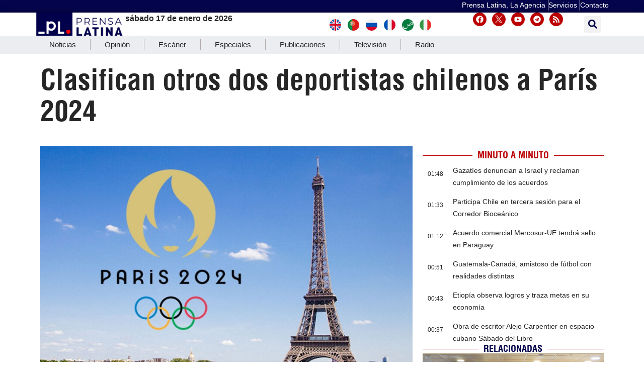

--- FILE ---
content_type: text/html; charset=UTF-8
request_url: https://www.prensa-latina.cu/2024/05/29/clasifican-otros-dos-deportistas-chilenos-a-paris-2024/
body_size: 33137
content:
<!doctype html>
<html dir="ltr" lang="es" prefix="og: https://ogp.me/ns#">
<head>
	<meta charset="UTF-8">
		<meta name="viewport" content="width=device-width, initial-scale=1">
	<link rel="profile" href="http://gmpg.org/xfn/11">
	<!-- Global site tag (gtag.js) - Google Analytics -->
	<script async src="https://www.googletagmanager.com/gtag/js?id=UA-68617633-1"></script>
        <script>
	  window.dataLayer = window.dataLayer || [];
          function gtag(){dataLayer.push(arguments);}
          gtag('js', new Date());

          gtag('config', 'UA-68617633-1', { cookie_flags: 'SameSite=None;Secure' });
        </script>
        
    <!-- Global site tag (gtag.js) - Google Analytics -->
    <script async src="https://www.googletagmanager.com/gtag/js?id=G-1RL233DVY7"></script>
    <script>
    window.dataLayer = window.dataLayer || [];
    function gtag(){dataLayer.push(arguments);}
    gtag('js', new Date());
    gtag('config', 'G-1RL233DVY7', { cookie_flags: 'SameSite=None;Secure' });
	</script>
     
    
	<title>Clasifican otros dos deportistas chilenos a París 2024 - Noticias Prensa Latina</title>

		<!-- All in One SEO 4.9.3 - aioseo.com -->
	<meta name="description" content="Santiago de Chile, 29 may (Prensa Latina) Los judocas chilenos Mary Dee Vargas y Thomas Briceño quedaron hoy oficialmente clasificados para los Juegos Olímpicos París 2024, tras la actualización del ranking hecho por la federación internacional de ese deporte." />
	<meta name="robots" content="max-image-preview:large" />
	<meta name="author" content="Injector Injector"/>
	<meta name="google-site-verification" content="CNrky8zCUdcFocK3pLaYCI_xEYTwKLBHuxiRQp6KVns" />
	<meta name="msvalidate.01" content="D4C964C84111571B667AB021FF4EC4C8" />
	<meta name="yandex-verification" content="cbddc9a5c8d4065f" />
	<meta name="keywords" content="chile,clasificados,judocas,olimpiadas,deportes,nota informativa" />
	<link rel="canonical" href="https://www.prensa-latina.cu/2024/05/29/clasifican-otros-dos-deportistas-chilenos-a-paris-2024/" />
	<meta name="generator" content="All in One SEO (AIOSEO) 4.9.3" />
		<meta property="og:locale" content="es_ES" />
		<meta property="og:site_name" content="Noticias Prensa Latina - Actualizando minuto a minuto" />
		<meta property="og:type" content="article" />
		<meta property="og:title" content="Clasifican otros dos deportistas chilenos a París 2024 - Noticias Prensa Latina" />
		<meta property="og:description" content="Santiago de Chile, 29 may (Prensa Latina) Los judocas chilenos Mary Dee Vargas y Thomas Briceño quedaron hoy oficialmente clasificados para los Juegos Olímpicos París 2024, tras la actualización del ranking hecho por la federación internacional de ese deporte." />
		<meta property="og:url" content="https://www.prensa-latina.cu/2024/05/29/clasifican-otros-dos-deportistas-chilenos-a-paris-2024/" />
		<meta property="og:image" content="https://www.prensa-latina.cu/wp-content/uploads/2024/03/Juegos-Olimpicos-Paris-2024-1.jpg" />
		<meta property="og:image:secure_url" content="https://www.prensa-latina.cu/wp-content/uploads/2024/03/Juegos-Olimpicos-Paris-2024-1.jpg" />
		<meta property="og:image:width" content="859" />
		<meta property="og:image:height" content="639" />
		<meta property="article:published_time" content="2024-05-29T21:00:43+00:00" />
		<meta property="article:modified_time" content="2024-05-29T21:40:26+00:00" />
		<meta property="article:publisher" content="https://www.facebook.com/AgenciaPrensaLatinaOficial" />
		<meta name="twitter:card" content="summary_large_image" />
		<meta name="twitter:site" content="@PrensaLatina_cu" />
		<meta name="twitter:title" content="Clasifican otros dos deportistas chilenos a París 2024 - Noticias Prensa Latina" />
		<meta name="twitter:description" content="Santiago de Chile, 29 may (Prensa Latina) Los judocas chilenos Mary Dee Vargas y Thomas Briceño quedaron hoy oficialmente clasificados para los Juegos Olímpicos París 2024, tras la actualización del ranking hecho por la federación internacional de ese deporte." />
		<meta name="twitter:creator" content="@PrensaLatina_cu" />
		<meta name="twitter:image" content="https://www.prensa-latina.cu/wp-content/uploads/2024/03/Juegos-Olimpicos-Paris-2024-1.jpg" />
		<script type="application/ld+json" class="aioseo-schema">
			{"@context":"https:\/\/schema.org","@graph":[{"@type":"BlogPosting","@id":"https:\/\/www.prensa-latina.cu\/2024\/05\/29\/clasifican-otros-dos-deportistas-chilenos-a-paris-2024\/#blogposting","name":"Clasifican otros dos deportistas chilenos a Par\u00eds 2024 - Noticias Prensa Latina","headline":"Clasifican otros dos deportistas chilenos a Par\u00eds 2024","author":{"@id":"https:\/\/www.prensa-latina.cu\/author\/injector\/#author"},"publisher":{"@id":"https:\/\/www.prensa-latina.cu\/#organization"},"image":{"@type":"ImageObject","url":"https:\/\/www.prensa-latina.cu\/wp-content\/uploads\/2024\/03\/Juegos-Olimpicos-Paris-2024-1.jpg","width":859,"height":639},"datePublished":"2024-05-29T17:00:43-04:00","dateModified":"2024-05-29T17:40:26-04:00","inLanguage":"es-ES","mainEntityOfPage":{"@id":"https:\/\/www.prensa-latina.cu\/2024\/05\/29\/clasifican-otros-dos-deportistas-chilenos-a-paris-2024\/#webpage"},"isPartOf":{"@id":"https:\/\/www.prensa-latina.cu\/2024\/05\/29\/clasifican-otros-dos-deportistas-chilenos-a-paris-2024\/#webpage"},"articleSection":"Deportes, Nota Informativa, Chile, clasificados, judocas, olimpiadas, America del Sur"},{"@type":"BreadcrumbList","@id":"https:\/\/www.prensa-latina.cu\/2024\/05\/29\/clasifican-otros-dos-deportistas-chilenos-a-paris-2024\/#breadcrumblist","itemListElement":[{"@type":"ListItem","@id":"https:\/\/www.prensa-latina.cu#listItem","position":1,"name":"Portada","item":"https:\/\/www.prensa-latina.cu","nextItem":{"@type":"ListItem","@id":"https:\/\/www.prensa-latina.cu\/sample-page\/#listItem","name":"Sample Page"}},{"@type":"ListItem","@id":"https:\/\/www.prensa-latina.cu\/sample-page\/#listItem","position":2,"name":"Sample Page","item":"https:\/\/www.prensa-latina.cu\/sample-page\/","nextItem":{"@type":"ListItem","@id":"https:\/\/www.prensa-latina.cu\/seccion\/nota-informativa\/#listItem","name":"Nota Informativa"},"previousItem":{"@type":"ListItem","@id":"https:\/\/www.prensa-latina.cu#listItem","name":"Portada"}},{"@type":"ListItem","@id":"https:\/\/www.prensa-latina.cu\/seccion\/nota-informativa\/#listItem","position":3,"name":"Nota Informativa","item":"https:\/\/www.prensa-latina.cu\/seccion\/nota-informativa\/","nextItem":{"@type":"ListItem","@id":"https:\/\/www.prensa-latina.cu\/2024\/05\/29\/clasifican-otros-dos-deportistas-chilenos-a-paris-2024\/#listItem","name":"Clasifican otros dos deportistas chilenos a Par\u00eds 2024"},"previousItem":{"@type":"ListItem","@id":"https:\/\/www.prensa-latina.cu\/sample-page\/#listItem","name":"Sample Page"}},{"@type":"ListItem","@id":"https:\/\/www.prensa-latina.cu\/2024\/05\/29\/clasifican-otros-dos-deportistas-chilenos-a-paris-2024\/#listItem","position":4,"name":"Clasifican otros dos deportistas chilenos a Par\u00eds 2024","previousItem":{"@type":"ListItem","@id":"https:\/\/www.prensa-latina.cu\/seccion\/nota-informativa\/#listItem","name":"Nota Informativa"}}]},{"@type":"Organization","@id":"https:\/\/www.prensa-latina.cu\/#organization","name":"Prensa Latina","description":"Actualizando minuto a minuto","url":"https:\/\/www.prensa-latina.cu\/","logo":{"@type":"ImageObject","url":"https:\/\/www.prensa-latina.cu\/wp-content\/uploads\/2022\/05\/LOGO_PRENSA_LATINA.png","@id":"https:\/\/www.prensa-latina.cu\/2024\/05\/29\/clasifican-otros-dos-deportistas-chilenos-a-paris-2024\/#organizationLogo"},"image":{"@id":"https:\/\/www.prensa-latina.cu\/2024\/05\/29\/clasifican-otros-dos-deportistas-chilenos-a-paris-2024\/#organizationLogo"},"sameAs":["https:\/\/www.facebook.com\/AgenciaPrensaLatinaOficial","https:\/\/twitter.com\/PrensaLatina_cu","https:\/\/www.youtube.com\/@AgenciaPrensaLatina"]},{"@type":"Person","@id":"https:\/\/www.prensa-latina.cu\/author\/injector\/#author","url":"https:\/\/www.prensa-latina.cu\/author\/injector\/","name":"Injector Injector","image":{"@type":"ImageObject","@id":"https:\/\/www.prensa-latina.cu\/2024\/05\/29\/clasifican-otros-dos-deportistas-chilenos-a-paris-2024\/#authorImage","url":"https:\/\/secure.gravatar.com\/avatar\/8de522f67122469e306febd835baa761127fd14b919e847bc2ed4da1e425350f?s=96&d=mm&r=g","width":96,"height":96,"caption":"Injector Injector"}},{"@type":"WebPage","@id":"https:\/\/www.prensa-latina.cu\/2024\/05\/29\/clasifican-otros-dos-deportistas-chilenos-a-paris-2024\/#webpage","url":"https:\/\/www.prensa-latina.cu\/2024\/05\/29\/clasifican-otros-dos-deportistas-chilenos-a-paris-2024\/","name":"Clasifican otros dos deportistas chilenos a Par\u00eds 2024 - Noticias Prensa Latina","description":"Santiago de Chile, 29 may (Prensa Latina) Los judocas chilenos Mary Dee Vargas y Thomas Brice\u00f1o quedaron hoy oficialmente clasificados para los Juegos Ol\u00edmpicos Par\u00eds 2024, tras la actualizaci\u00f3n del ranking hecho por la federaci\u00f3n internacional de ese deporte.","inLanguage":"es-ES","isPartOf":{"@id":"https:\/\/www.prensa-latina.cu\/#website"},"breadcrumb":{"@id":"https:\/\/www.prensa-latina.cu\/2024\/05\/29\/clasifican-otros-dos-deportistas-chilenos-a-paris-2024\/#breadcrumblist"},"author":{"@id":"https:\/\/www.prensa-latina.cu\/author\/injector\/#author"},"creator":{"@id":"https:\/\/www.prensa-latina.cu\/author\/injector\/#author"},"image":{"@type":"ImageObject","url":"https:\/\/www.prensa-latina.cu\/wp-content\/uploads\/2024\/03\/Juegos-Olimpicos-Paris-2024-1.jpg","@id":"https:\/\/www.prensa-latina.cu\/2024\/05\/29\/clasifican-otros-dos-deportistas-chilenos-a-paris-2024\/#mainImage","width":859,"height":639},"primaryImageOfPage":{"@id":"https:\/\/www.prensa-latina.cu\/2024\/05\/29\/clasifican-otros-dos-deportistas-chilenos-a-paris-2024\/#mainImage"},"datePublished":"2024-05-29T17:00:43-04:00","dateModified":"2024-05-29T17:40:26-04:00"},{"@type":"WebSite","@id":"https:\/\/www.prensa-latina.cu\/#website","url":"https:\/\/www.prensa-latina.cu\/","name":"Prensa Latina","description":"Actualizando minuto a minuto","inLanguage":"es-ES","publisher":{"@id":"https:\/\/www.prensa-latina.cu\/#organization"}}]}
		</script>
		<!-- All in One SEO -->

			<script>
				var adminBaseUrl = "https:\/\/www.prensa-latina.cu\/wp-admin\/";
				// If the iframe loaded a frontend page (not wp-admin), open it in the main window
				var keywordsAllowed = ["","elementor","microthemer","trp-edit-translation","brizy-edit-iframe","oxygen","dp_action=dfg_popup_fetch","?rand=","bricks=run&brickspreview","template-preview=","breakdance_iframe=true"];
				var keywordFound = false;
				try {
					// If the BB builder loaded inside our iframe, redirect to the parent window in a way compatible with CORS
					if (window.parent !== window && window.location.href.indexOf('?fl_builder') > -1) {
						window.parent.postMessage(JSON.stringify({
							'functionName': 'vgfaNavigateTo',
							'arguments': window.location.href,
							'iframeId': null
						}), '*');
					} else {
						if (window.parent.location.href.indexOf(adminBaseUrl) < 0 && window.parent.location.href !== window.location.href) {

							keywordsAllowed.forEach(function (keyword) {
								if (keyword && (window.location.href.indexOf(keyword) > -1 || window.parent.location.href.indexOf(keyword) > -1)) {
									keywordFound = true;
								}
							});
							// Redirect if it is an url
							if (!keywordFound && window.location.href.indexOf('http') > -1) {
								window.parent.location.href = window.location.href.split('#')[0];
							}
						}
					}
				} finally {

				}
			</script>
			<link rel='dns-prefetch' href='//www.prensa-latina.cu' />
<link rel="alternate" type="application/rss+xml" title="Noticias Prensa Latina &raquo; Feed" href="https://www.prensa-latina.cu/feed/" />
<link rel="alternate" type="application/rss+xml" title="Noticias Prensa Latina &raquo; Feed de los comentarios" href="https://www.prensa-latina.cu/comments/feed/" />
<link rel="alternate" type="application/rss+xml" title="Noticias Prensa Latina &raquo; Comentario Clasifican otros dos deportistas chilenos a París 2024 del feed" href="https://www.prensa-latina.cu/2024/05/29/clasifican-otros-dos-deportistas-chilenos-a-paris-2024/feed/" />
<link rel="alternate" title="oEmbed (JSON)" type="application/json+oembed" href="https://www.prensa-latina.cu/wp-json/oembed/1.0/embed?url=https%3A%2F%2Fwww.prensa-latina.cu%2F2024%2F05%2F29%2Fclasifican-otros-dos-deportistas-chilenos-a-paris-2024%2F" />
<link rel="alternate" title="oEmbed (XML)" type="text/xml+oembed" href="https://www.prensa-latina.cu/wp-json/oembed/1.0/embed?url=https%3A%2F%2Fwww.prensa-latina.cu%2F2024%2F05%2F29%2Fclasifican-otros-dos-deportistas-chilenos-a-paris-2024%2F&#038;format=xml" />
<!-- www.prensa-latina.cu is managing ads with Advanced Ads 2.0.14 – https://wpadvancedads.com/ --><script id="prens-ready">
			window.advanced_ads_ready=function(e,a){a=a||"complete";var d=function(e){return"interactive"===a?"loading"!==e:"complete"===e};d(document.readyState)?e():document.addEventListener("readystatechange",(function(a){d(a.target.readyState)&&e()}),{once:"interactive"===a})},window.advanced_ads_ready_queue=window.advanced_ads_ready_queue||[];		</script>
		<style id='wp-img-auto-sizes-contain-inline-css'>
img:is([sizes=auto i],[sizes^="auto," i]){contain-intrinsic-size:3000px 1500px}
/*# sourceURL=wp-img-auto-sizes-contain-inline-css */
</style>
<link rel='stylesheet' id='dce-dynamic-visibility-style-css' href='https://www.prensa-latina.cu/wp-content/plugins/dynamic-visibility-for-elementor/assets/css/dynamic-visibility.css?ver=6.0.1' media='all' />
<style id='wp-emoji-styles-inline-css'>

	img.wp-smiley, img.emoji {
		display: inline !important;
		border: none !important;
		box-shadow: none !important;
		height: 1em !important;
		width: 1em !important;
		margin: 0 0.07em !important;
		vertical-align: -0.1em !important;
		background: none !important;
		padding: 0 !important;
	}
/*# sourceURL=wp-emoji-styles-inline-css */
</style>
<link rel='stylesheet' id='wp-block-library-css' href='https://www.prensa-latina.cu/wp-includes/css/dist/block-library/style.min.css?ver=6.9' media='all' />
<link rel='stylesheet' id='aioseo/css/src/vue/standalone/blocks/table-of-contents/global.scss-css' href='https://www.prensa-latina.cu/wp-content/plugins/all-in-one-seo-pack/dist/Lite/assets/css/table-of-contents/global.e90f6d47.css?ver=4.9.3' media='all' />
<style id='global-styles-inline-css'>
:root{--wp--preset--aspect-ratio--square: 1;--wp--preset--aspect-ratio--4-3: 4/3;--wp--preset--aspect-ratio--3-4: 3/4;--wp--preset--aspect-ratio--3-2: 3/2;--wp--preset--aspect-ratio--2-3: 2/3;--wp--preset--aspect-ratio--16-9: 16/9;--wp--preset--aspect-ratio--9-16: 9/16;--wp--preset--color--black: #000000;--wp--preset--color--cyan-bluish-gray: #abb8c3;--wp--preset--color--white: #ffffff;--wp--preset--color--pale-pink: #f78da7;--wp--preset--color--vivid-red: #cf2e2e;--wp--preset--color--luminous-vivid-orange: #ff6900;--wp--preset--color--luminous-vivid-amber: #fcb900;--wp--preset--color--light-green-cyan: #7bdcb5;--wp--preset--color--vivid-green-cyan: #00d084;--wp--preset--color--pale-cyan-blue: #8ed1fc;--wp--preset--color--vivid-cyan-blue: #0693e3;--wp--preset--color--vivid-purple: #9b51e0;--wp--preset--gradient--vivid-cyan-blue-to-vivid-purple: linear-gradient(135deg,rgb(6,147,227) 0%,rgb(155,81,224) 100%);--wp--preset--gradient--light-green-cyan-to-vivid-green-cyan: linear-gradient(135deg,rgb(122,220,180) 0%,rgb(0,208,130) 100%);--wp--preset--gradient--luminous-vivid-amber-to-luminous-vivid-orange: linear-gradient(135deg,rgb(252,185,0) 0%,rgb(255,105,0) 100%);--wp--preset--gradient--luminous-vivid-orange-to-vivid-red: linear-gradient(135deg,rgb(255,105,0) 0%,rgb(207,46,46) 100%);--wp--preset--gradient--very-light-gray-to-cyan-bluish-gray: linear-gradient(135deg,rgb(238,238,238) 0%,rgb(169,184,195) 100%);--wp--preset--gradient--cool-to-warm-spectrum: linear-gradient(135deg,rgb(74,234,220) 0%,rgb(151,120,209) 20%,rgb(207,42,186) 40%,rgb(238,44,130) 60%,rgb(251,105,98) 80%,rgb(254,248,76) 100%);--wp--preset--gradient--blush-light-purple: linear-gradient(135deg,rgb(255,206,236) 0%,rgb(152,150,240) 100%);--wp--preset--gradient--blush-bordeaux: linear-gradient(135deg,rgb(254,205,165) 0%,rgb(254,45,45) 50%,rgb(107,0,62) 100%);--wp--preset--gradient--luminous-dusk: linear-gradient(135deg,rgb(255,203,112) 0%,rgb(199,81,192) 50%,rgb(65,88,208) 100%);--wp--preset--gradient--pale-ocean: linear-gradient(135deg,rgb(255,245,203) 0%,rgb(182,227,212) 50%,rgb(51,167,181) 100%);--wp--preset--gradient--electric-grass: linear-gradient(135deg,rgb(202,248,128) 0%,rgb(113,206,126) 100%);--wp--preset--gradient--midnight: linear-gradient(135deg,rgb(2,3,129) 0%,rgb(40,116,252) 100%);--wp--preset--font-size--small: 13px;--wp--preset--font-size--medium: 20px;--wp--preset--font-size--large: 36px;--wp--preset--font-size--x-large: 42px;--wp--preset--spacing--20: 0.44rem;--wp--preset--spacing--30: 0.67rem;--wp--preset--spacing--40: 1rem;--wp--preset--spacing--50: 1.5rem;--wp--preset--spacing--60: 2.25rem;--wp--preset--spacing--70: 3.38rem;--wp--preset--spacing--80: 5.06rem;--wp--preset--shadow--natural: 6px 6px 9px rgba(0, 0, 0, 0.2);--wp--preset--shadow--deep: 12px 12px 50px rgba(0, 0, 0, 0.4);--wp--preset--shadow--sharp: 6px 6px 0px rgba(0, 0, 0, 0.2);--wp--preset--shadow--outlined: 6px 6px 0px -3px rgb(255, 255, 255), 6px 6px rgb(0, 0, 0);--wp--preset--shadow--crisp: 6px 6px 0px rgb(0, 0, 0);}:root { --wp--style--global--content-size: 800px;--wp--style--global--wide-size: 1200px; }:where(body) { margin: 0; }.wp-site-blocks > .alignleft { float: left; margin-right: 2em; }.wp-site-blocks > .alignright { float: right; margin-left: 2em; }.wp-site-blocks > .aligncenter { justify-content: center; margin-left: auto; margin-right: auto; }:where(.wp-site-blocks) > * { margin-block-start: 24px; margin-block-end: 0; }:where(.wp-site-blocks) > :first-child { margin-block-start: 0; }:where(.wp-site-blocks) > :last-child { margin-block-end: 0; }:root { --wp--style--block-gap: 24px; }:root :where(.is-layout-flow) > :first-child{margin-block-start: 0;}:root :where(.is-layout-flow) > :last-child{margin-block-end: 0;}:root :where(.is-layout-flow) > *{margin-block-start: 24px;margin-block-end: 0;}:root :where(.is-layout-constrained) > :first-child{margin-block-start: 0;}:root :where(.is-layout-constrained) > :last-child{margin-block-end: 0;}:root :where(.is-layout-constrained) > *{margin-block-start: 24px;margin-block-end: 0;}:root :where(.is-layout-flex){gap: 24px;}:root :where(.is-layout-grid){gap: 24px;}.is-layout-flow > .alignleft{float: left;margin-inline-start: 0;margin-inline-end: 2em;}.is-layout-flow > .alignright{float: right;margin-inline-start: 2em;margin-inline-end: 0;}.is-layout-flow > .aligncenter{margin-left: auto !important;margin-right: auto !important;}.is-layout-constrained > .alignleft{float: left;margin-inline-start: 0;margin-inline-end: 2em;}.is-layout-constrained > .alignright{float: right;margin-inline-start: 2em;margin-inline-end: 0;}.is-layout-constrained > .aligncenter{margin-left: auto !important;margin-right: auto !important;}.is-layout-constrained > :where(:not(.alignleft):not(.alignright):not(.alignfull)){max-width: var(--wp--style--global--content-size);margin-left: auto !important;margin-right: auto !important;}.is-layout-constrained > .alignwide{max-width: var(--wp--style--global--wide-size);}body .is-layout-flex{display: flex;}.is-layout-flex{flex-wrap: wrap;align-items: center;}.is-layout-flex > :is(*, div){margin: 0;}body .is-layout-grid{display: grid;}.is-layout-grid > :is(*, div){margin: 0;}body{padding-top: 0px;padding-right: 0px;padding-bottom: 0px;padding-left: 0px;}a:where(:not(.wp-element-button)){text-decoration: underline;}:root :where(.wp-element-button, .wp-block-button__link){background-color: #32373c;border-width: 0;color: #fff;font-family: inherit;font-size: inherit;font-style: inherit;font-weight: inherit;letter-spacing: inherit;line-height: inherit;padding-top: calc(0.667em + 2px);padding-right: calc(1.333em + 2px);padding-bottom: calc(0.667em + 2px);padding-left: calc(1.333em + 2px);text-decoration: none;text-transform: inherit;}.has-black-color{color: var(--wp--preset--color--black) !important;}.has-cyan-bluish-gray-color{color: var(--wp--preset--color--cyan-bluish-gray) !important;}.has-white-color{color: var(--wp--preset--color--white) !important;}.has-pale-pink-color{color: var(--wp--preset--color--pale-pink) !important;}.has-vivid-red-color{color: var(--wp--preset--color--vivid-red) !important;}.has-luminous-vivid-orange-color{color: var(--wp--preset--color--luminous-vivid-orange) !important;}.has-luminous-vivid-amber-color{color: var(--wp--preset--color--luminous-vivid-amber) !important;}.has-light-green-cyan-color{color: var(--wp--preset--color--light-green-cyan) !important;}.has-vivid-green-cyan-color{color: var(--wp--preset--color--vivid-green-cyan) !important;}.has-pale-cyan-blue-color{color: var(--wp--preset--color--pale-cyan-blue) !important;}.has-vivid-cyan-blue-color{color: var(--wp--preset--color--vivid-cyan-blue) !important;}.has-vivid-purple-color{color: var(--wp--preset--color--vivid-purple) !important;}.has-black-background-color{background-color: var(--wp--preset--color--black) !important;}.has-cyan-bluish-gray-background-color{background-color: var(--wp--preset--color--cyan-bluish-gray) !important;}.has-white-background-color{background-color: var(--wp--preset--color--white) !important;}.has-pale-pink-background-color{background-color: var(--wp--preset--color--pale-pink) !important;}.has-vivid-red-background-color{background-color: var(--wp--preset--color--vivid-red) !important;}.has-luminous-vivid-orange-background-color{background-color: var(--wp--preset--color--luminous-vivid-orange) !important;}.has-luminous-vivid-amber-background-color{background-color: var(--wp--preset--color--luminous-vivid-amber) !important;}.has-light-green-cyan-background-color{background-color: var(--wp--preset--color--light-green-cyan) !important;}.has-vivid-green-cyan-background-color{background-color: var(--wp--preset--color--vivid-green-cyan) !important;}.has-pale-cyan-blue-background-color{background-color: var(--wp--preset--color--pale-cyan-blue) !important;}.has-vivid-cyan-blue-background-color{background-color: var(--wp--preset--color--vivid-cyan-blue) !important;}.has-vivid-purple-background-color{background-color: var(--wp--preset--color--vivid-purple) !important;}.has-black-border-color{border-color: var(--wp--preset--color--black) !important;}.has-cyan-bluish-gray-border-color{border-color: var(--wp--preset--color--cyan-bluish-gray) !important;}.has-white-border-color{border-color: var(--wp--preset--color--white) !important;}.has-pale-pink-border-color{border-color: var(--wp--preset--color--pale-pink) !important;}.has-vivid-red-border-color{border-color: var(--wp--preset--color--vivid-red) !important;}.has-luminous-vivid-orange-border-color{border-color: var(--wp--preset--color--luminous-vivid-orange) !important;}.has-luminous-vivid-amber-border-color{border-color: var(--wp--preset--color--luminous-vivid-amber) !important;}.has-light-green-cyan-border-color{border-color: var(--wp--preset--color--light-green-cyan) !important;}.has-vivid-green-cyan-border-color{border-color: var(--wp--preset--color--vivid-green-cyan) !important;}.has-pale-cyan-blue-border-color{border-color: var(--wp--preset--color--pale-cyan-blue) !important;}.has-vivid-cyan-blue-border-color{border-color: var(--wp--preset--color--vivid-cyan-blue) !important;}.has-vivid-purple-border-color{border-color: var(--wp--preset--color--vivid-purple) !important;}.has-vivid-cyan-blue-to-vivid-purple-gradient-background{background: var(--wp--preset--gradient--vivid-cyan-blue-to-vivid-purple) !important;}.has-light-green-cyan-to-vivid-green-cyan-gradient-background{background: var(--wp--preset--gradient--light-green-cyan-to-vivid-green-cyan) !important;}.has-luminous-vivid-amber-to-luminous-vivid-orange-gradient-background{background: var(--wp--preset--gradient--luminous-vivid-amber-to-luminous-vivid-orange) !important;}.has-luminous-vivid-orange-to-vivid-red-gradient-background{background: var(--wp--preset--gradient--luminous-vivid-orange-to-vivid-red) !important;}.has-very-light-gray-to-cyan-bluish-gray-gradient-background{background: var(--wp--preset--gradient--very-light-gray-to-cyan-bluish-gray) !important;}.has-cool-to-warm-spectrum-gradient-background{background: var(--wp--preset--gradient--cool-to-warm-spectrum) !important;}.has-blush-light-purple-gradient-background{background: var(--wp--preset--gradient--blush-light-purple) !important;}.has-blush-bordeaux-gradient-background{background: var(--wp--preset--gradient--blush-bordeaux) !important;}.has-luminous-dusk-gradient-background{background: var(--wp--preset--gradient--luminous-dusk) !important;}.has-pale-ocean-gradient-background{background: var(--wp--preset--gradient--pale-ocean) !important;}.has-electric-grass-gradient-background{background: var(--wp--preset--gradient--electric-grass) !important;}.has-midnight-gradient-background{background: var(--wp--preset--gradient--midnight) !important;}.has-small-font-size{font-size: var(--wp--preset--font-size--small) !important;}.has-medium-font-size{font-size: var(--wp--preset--font-size--medium) !important;}.has-large-font-size{font-size: var(--wp--preset--font-size--large) !important;}.has-x-large-font-size{font-size: var(--wp--preset--font-size--x-large) !important;}
:root :where(.wp-block-pullquote){font-size: 1.5em;line-height: 1.6;}
/*# sourceURL=global-styles-inline-css */
</style>
<link rel='stylesheet' id='Destacada1_Api2Nota_widget-css' href='https://www.prensa-latina.cu/wp-content/plugins/display%20news%20api%20pl/css/featcards.css?ver=6.9' media='all' />
<link rel='stylesheet' id='Destacada2_Api2Nota_widget-css' href='https://www.prensa-latina.cu/wp-content/plugins/display%20news%20api%20pl/css/2newsapi.css?ver=6.9' media='all' />
<link rel='stylesheet' id='video_Api2Nota_widget-css' href='https://www.prensa-latina.cu/wp-content/plugins/display%20news%20api%20pl/css/featcards.css?ver=6.9' media='all' />
<link rel='stylesheet' id='bootstrap-css' href='https://www.prensa-latina.cu/wp-content/plugins/pl-widget/public/css/bootstrap.min.css?ver=4.5.2' media='all' />
<link rel='stylesheet' id='slide-portada-css' href='https://www.prensa-latina.cu/wp-content/plugins/pl-widget/public/css/slide-portada.css?ver=0.1.2' media='all' />
<link rel='stylesheet' id='newscard3grid-css' href='https://www.prensa-latina.cu/wp-content/plugins/pl-widget/public/css/newscard3grid.css?ver=0.1.2' media='all' />
<link rel='stylesheet' id='feature4news-css' href='https://www.prensa-latina.cu/wp-content/plugins/pl-widget/public/css/feature4news.css?ver=0.1.2' media='all' />
<link rel='stylesheet' id='1onlynews-css' href='https://www.prensa-latina.cu/wp-content/plugins/pl-widget/public/css/1onlynews.css?ver=0.1.2' media='all' />
<link rel='stylesheet' id='opinioncardsnews-css' href='https://www.prensa-latina.cu/wp-content/plugins/pl-widget/public/css/opinioncardsnews.css?ver=0.1.2' media='all' />
<link rel='stylesheet' id='boxsimplenews-css' href='https://www.prensa-latina.cu/wp-content/plugins/pl-widget/public/css/boxsimplenews.css?ver=0.1.2' media='all' />
<link rel='stylesheet' id='boxsimpletittle-css' href='https://www.prensa-latina.cu/wp-content/plugins/pl-widget/public/css/boxsimpletittle.css?ver=0.1.2' media='all' />
<link rel='stylesheet' id='2news-css' href='https://www.prensa-latina.cu/wp-content/plugins/pl-widget/public/css/1onlynews.css?ver=0.1.2' media='all' />
<link rel='stylesheet' id='2subnews-css' href='https://www.prensa-latina.cu/wp-content/plugins/pl-widget/public/css/boxsimplenews.css?ver=0.1.2' media='all' />
<link rel='stylesheet' id='2subtitles-css' href='https://www.prensa-latina.cu/wp-content/plugins/pl-widget/public/css/boxsimpletittle.css?ver=0.1.2' media='all' />
<link rel='stylesheet' id='3_principales-css' href='https://www.prensa-latina.cu/wp-content/plugins/pl-widget/public/css/3-principales.css?ver=0.1.2' media='all' />
<link rel='stylesheet' id='1_principal-css' href='https://www.prensa-latina.cu/wp-content/plugins/pl-widget/public/css/1-principal.css?ver=0.1.2' media='all' />
<link rel='stylesheet' id='1_notadestacada-css' href='https://www.prensa-latina.cu/wp-content/plugins/pl-widget/public/css/1-notadestacada.css?ver=0.1.2' media='all' />
<link rel='stylesheet' id='pltv-css' href='https://www.prensa-latina.cu/wp-content/plugins/pl-widget/public/css/pltv.css?ver=0.1.2' media='all' />
<link rel='stylesheet' id='newscard4-css' href='https://www.prensa-latina.cu/wp-content/plugins/pl-widget/public/css/newscard4.css?ver=0.1.2' media='all' />
<link rel='stylesheet' id='3tvrel-css' href='https://www.prensa-latina.cu/wp-content/plugins/pl-widget/public/css/3tvrel.css?ver=0.1.2' media='all' />
<link rel='stylesheet' id='4Ads-css' href='https://www.prensa-latina.cu/wp-content/plugins/pl-widget/public/css/4Ads.css?ver=0.1.2' media='all' />
<link rel='stylesheet' id='timeline-css' href='https://www.prensa-latina.cu/wp-content/plugins/pl-widget/public/css/timeline.css?ver=0.1.2' media='all' />
<link rel='stylesheet' id='urgente-css' href='https://www.prensa-latina.cu/wp-content/plugins/pl-widget/public/css/breakingnews.css?ver=0.1.2' media='all' />
<link rel='stylesheet' id='3newscard-css' href='https://www.prensa-latina.cu/wp-content/plugins/pl-widget/public/css/3newscard.css?ver=0.1.2' media='all' />
<link rel='stylesheet' id='styles-css' href='https://www.prensa-latina.cu/wp-content/plugins/pl-widget/public/css/styles.css?ver=0.1.2' media='all' />
<link rel='stylesheet' id='user-session-synchronizer-frontend-css' href='https://www.prensa-latina.cu/wp-content/plugins/user-session-synchronizer/assets/css/frontend.css?ver=1.0.0' media='all' />
<link rel='stylesheet' id='style-widget-css' href='https://www.prensa-latina.cu/wp-content/themes/hello-theme-child-master/style.css?ver=6.9' media='all' />
<link rel='stylesheet' id='hello-elementor-css' href='https://www.prensa-latina.cu/wp-content/themes/hello-elementor/assets/css/reset.css?ver=3.4.5' media='all' />
<link rel='stylesheet' id='hello-elementor-theme-style-css' href='https://www.prensa-latina.cu/wp-content/themes/hello-elementor/assets/css/theme.css?ver=3.4.5' media='all' />
<link rel='stylesheet' id='hello-elementor-header-footer-css' href='https://www.prensa-latina.cu/wp-content/themes/hello-elementor/assets/css/header-footer.css?ver=3.4.5' media='all' />
<link rel='stylesheet' id='elementor-frontend-css' href='https://www.prensa-latina.cu/wp-content/plugins/elementor/assets/css/frontend.min.css?ver=3.33.6' media='all' />
<link rel='stylesheet' id='elementor-post-6-css' href='https://www.prensa-latina.cu/wp-content/uploads/elementor/css/post-6.css?ver=1768220886' media='all' />
<link rel='stylesheet' id='widget-image-css' href='https://www.prensa-latina.cu/wp-content/plugins/elementor/assets/css/widget-image.min.css?ver=3.33.6' media='all' />
<link rel='stylesheet' id='e-animation-shrink-css' href='https://www.prensa-latina.cu/wp-content/plugins/elementor/assets/lib/animations/styles/e-animation-shrink.min.css?ver=3.33.6' media='all' />
<link rel='stylesheet' id='widget-social-icons-css' href='https://www.prensa-latina.cu/wp-content/plugins/elementor/assets/css/widget-social-icons.min.css?ver=3.33.6' media='all' />
<link rel='stylesheet' id='e-apple-webkit-css' href='https://www.prensa-latina.cu/wp-content/plugins/elementor/assets/css/conditionals/apple-webkit.min.css?ver=3.33.6' media='all' />
<link rel='stylesheet' id='widget-search-form-css' href='https://www.prensa-latina.cu/wp-content/plugins/elementor-pro/assets/css/widget-search-form.min.css?ver=3.33.2' media='all' />
<link rel='stylesheet' id='e-sticky-css' href='https://www.prensa-latina.cu/wp-content/plugins/elementor-pro/assets/css/modules/sticky.min.css?ver=3.33.2' media='all' />
<link rel='stylesheet' id='widget-nav-menu-css' href='https://www.prensa-latina.cu/wp-content/plugins/elementor-pro/assets/css/widget-nav-menu.min.css?ver=3.33.2' media='all' />
<link rel='stylesheet' id='widget-icon-box-css' href='https://www.prensa-latina.cu/wp-content/plugins/elementor/assets/css/widget-icon-box.min.css?ver=3.33.6' media='all' />
<link rel='stylesheet' id='widget-heading-css' href='https://www.prensa-latina.cu/wp-content/plugins/elementor/assets/css/widget-heading.min.css?ver=3.33.6' media='all' />
<link rel='stylesheet' id='swiper-css' href='https://www.prensa-latina.cu/wp-content/plugins/elementor/assets/lib/swiper/v8/css/swiper.min.css?ver=8.4.5' media='all' />
<link rel='stylesheet' id='e-swiper-css' href='https://www.prensa-latina.cu/wp-content/plugins/elementor/assets/css/conditionals/e-swiper.min.css?ver=3.33.6' media='all' />
<link rel='stylesheet' id='widget-media-carousel-css' href='https://www.prensa-latina.cu/wp-content/plugins/elementor-pro/assets/css/widget-media-carousel.min.css?ver=3.33.2' media='all' />
<link rel='stylesheet' id='widget-carousel-module-base-css' href='https://www.prensa-latina.cu/wp-content/plugins/elementor-pro/assets/css/widget-carousel-module-base.min.css?ver=3.33.2' media='all' />
<link rel='stylesheet' id='widget-divider-css' href='https://www.prensa-latina.cu/wp-content/plugins/elementor/assets/css/widget-divider.min.css?ver=3.33.6' media='all' />
<link rel='stylesheet' id='widget-post-info-css' href='https://www.prensa-latina.cu/wp-content/plugins/elementor-pro/assets/css/widget-post-info.min.css?ver=3.33.2' media='all' />
<link rel='stylesheet' id='widget-icon-list-css' href='https://www.prensa-latina.cu/wp-content/plugins/elementor/assets/css/widget-icon-list.min.css?ver=3.33.6' media='all' />
<link rel='stylesheet' id='widget-loop-common-css' href='https://www.prensa-latina.cu/wp-content/plugins/elementor-pro/assets/css/widget-loop-common.min.css?ver=3.33.2' media='all' />
<link rel='stylesheet' id='widget-loop-grid-css' href='https://www.prensa-latina.cu/wp-content/plugins/elementor-pro/assets/css/widget-loop-grid.min.css?ver=3.33.2' media='all' />
<link rel='stylesheet' id='e-animation-slideInLeft-css' href='https://www.prensa-latina.cu/wp-content/plugins/elementor/assets/lib/animations/styles/slideInLeft.min.css?ver=3.33.6' media='all' />
<link rel='stylesheet' id='e-animation-slideInRight-css' href='https://www.prensa-latina.cu/wp-content/plugins/elementor/assets/lib/animations/styles/slideInRight.min.css?ver=3.33.6' media='all' />
<link rel='stylesheet' id='e-popup-css' href='https://www.prensa-latina.cu/wp-content/plugins/elementor-pro/assets/css/conditionals/popup.min.css?ver=3.33.2' media='all' />
<link rel='stylesheet' id='e-animation-fadeInLeft-css' href='https://www.prensa-latina.cu/wp-content/plugins/elementor/assets/lib/animations/styles/fadeInLeft.min.css?ver=3.33.6' media='all' />
<link rel='stylesheet' id='elementor-post-526347-css' href='https://www.prensa-latina.cu/wp-content/uploads/elementor/css/post-526347.css?ver=1768220831' media='all' />
<link rel='stylesheet' id='elementor-post-526391-css' href='https://www.prensa-latina.cu/wp-content/uploads/elementor/css/post-526391.css?ver=1768220819' media='all' />
<link rel='stylesheet' id='elementor-post-523719-css' href='https://www.prensa-latina.cu/wp-content/uploads/elementor/css/post-523719.css?ver=1768220811' media='all' />
<link rel='stylesheet' id='elementor-post-526562-css' href='https://www.prensa-latina.cu/wp-content/uploads/elementor/css/post-526562.css?ver=1768220831' media='all' />
<link rel='stylesheet' id='elementor-post-528936-css' href='https://www.prensa-latina.cu/wp-content/uploads/elementor/css/post-528936.css?ver=1768220821' media='all' />
<link rel='stylesheet' id='hello-elementor-child-style-css' href='https://www.prensa-latina.cu/wp-content/themes/hello-theme-child-master/style.css?ver=1.0.0' media='all' />
<link rel='stylesheet' id='elementor-gf-local-roboto-css' href='https://www.prensa-latina.cu/wp-content/uploads/elementor/google-fonts/css/roboto.css?ver=1751052140' media='all' />
<link rel='stylesheet' id='elementor-gf-local-robotoslab-css' href='https://www.prensa-latina.cu/wp-content/uploads/elementor/google-fonts/css/robotoslab.css?ver=1751052086' media='all' />
<link rel='stylesheet' id='elementor-icons-twitter_x-1-css' href='https://www.prensa-latina.cu/wp-content/uploads/elementor/custom-icons/twitter_x-1/css/twitter_x.css?ver=1.0.0' media='all' />
<script src="https://www.prensa-latina.cu/wp-includes/js/jquery/jquery.min.js?ver=3.7.1" id="jquery-core-js"></script>
<script src="https://www.prensa-latina.cu/wp-includes/js/jquery/jquery-migrate.min.js?ver=3.4.1" id="jquery-migrate-js"></script>
<script src="https://www.prensa-latina.cu/wp-content/plugins/pl-widget/public/js/jquery.min.js?ver=3.5.1" id="custom_jquery-js"></script>
<script src="https://www.prensa-latina.cu/wp-content/plugins/user-session-synchronizer/assets/js/frontend.min.js?ver=1.0.0" id="user-session-synchronizer-frontend-js"></script>
<script id="advanced-ads-advanced-js-js-extra">
var advads_options = {"blog_id":"1","privacy":{"enabled":false,"consent-method":"","custom-cookie-name":"","custom-cookie-value":"","state":"not_needed"}};
//# sourceURL=advanced-ads-advanced-js-js-extra
</script>
<script src="https://www.prensa-latina.cu/wp-content/plugins/advanced-ads/public/assets/js/advanced.min.js?ver=2.0.14" id="advanced-ads-advanced-js-js"></script>
<link rel="https://api.w.org/" href="https://www.prensa-latina.cu/wp-json/" /><link rel="alternate" title="JSON" type="application/json" href="https://www.prensa-latina.cu/wp-json/wp/v2/posts/945300" /><link rel="EditURI" type="application/rsd+xml" title="RSD" href="https://www.prensa-latina.cu/xmlrpc.php?rsd" />
<meta name="generator" content="WordPress 6.9" />
<link rel='shortlink' href='https://www.prensa-latina.cu/?p=945300' />
    <style>
        .bcc-widget-333 { 
            width: 100%; 
            max-width: 333px; 
            background: #fff; 
            border: 1px solid #e0e0e0; 
            border-radius: 8px; 
            overflow: hidden; 
            font-family: -apple-system, BlinkMacSystemFont, "Segoe UI", Roboto, sans-serif;
            box-shadow: 0 4px 12px rgba(0,0,0,0.08);
            margin: 0 auto;
        }
        .bcc-header { 
            background: #1a1a1a; 
            color: #e2b44f; 
            padding: 12px; 
            text-align: center; 
            font-weight: 800; 
            text-transform: uppercase; 
            font-size: 12px; 
            letter-spacing: 1px;
        }
        .bcc-subheader { 
            background: #f8f8f8; 
            color: #444; 
            text-align: center; 
            font-size: 12px; 
            padding: 8px; 
            border-bottom: 1px solid #eee; 
            font-weight: 700;
        }
        .bcc-row { 
            display: flex; 
            justify-content: space-between; 
            align-items: center; 
            padding: 10px 15px; 
            border-bottom: 1px solid #f0f0f0;
        }
        .bcc-row:last-child { border-bottom: none; }
        
        .bcc-coin-wrapper { 
            display: flex; 
            align-items: center; 
            gap: 10px;
            flex-shrink: 0;
        }
        
        .bcc-flag { width: 24px; height: 16px; object-fit: cover; border-radius: 2px; box-shadow: 0 1px 2px rgba(0,0,0,0.1); }
        .bcc-coin { font-weight: 800; color: #333; font-size: 14px; }
        
        /* Contenedor de valores alineado a la derecha */
        .bcc-values-container {
            display: flex;
            align-items: center;
            gap: 12px;
            justify-content: flex-end;
            flex-grow: 1;
        }

        .bcc-price { 
            font-weight: 900; 
            color: #1a1a1a; 
            font-size: 17px;
            line-height: 1;
            white-space: nowrap;
            min-width: 80px;
            text-align: right;
        }
        .bcc-price small { font-size: 10px; color: #888; font-weight: normal; margin-left: 2px; }
        
        .bcc-variation {
            font-size: 10px;
            font-weight: 700;
            padding: 2px 6px;
            border-radius: 4px;
            display: inline-flex;
            align-items: center;
            gap: 2px;
            min-width: 48px;
            justify-content: center;
        }
        
        .bcc-variation.bcc-up { color: #16a34a; background: #dcfce7; }
        .bcc-variation.bcc-down { color: #dc2626; background: #fee2e2; }
        .bcc-arrow { font-size: 11px; font-weight: 900; }
        
        .bcc-asterisco { color: #e2b44f; font-weight: 900; cursor: help; }
        .bcc-footer { font-size: 10px; text-align: center; padding: 10px; color: #666; background: #fcfcfc; border-top: 1px solid #eee; }
        
        /* Responsive */
        @media (max-width: 400px) {
            .bcc-widget-333 { max-width: 100%; }
            .bcc-coin { font-size: 12px; }
            .bcc-price { font-size: 15px; min-width: 70px; }
            .bcc-header { font-size: 11px; }
            .bcc-variation { min-width: 42px; font-size: 9px; }
        }
    </style>
    <meta name="generator" content="Elementor 3.33.6; features: e_font_icon_svg, additional_custom_breakpoints; settings: css_print_method-external, google_font-enabled, font_display-swap">
<meta name="referrer" content="no-referrer-when-downgrade">
<script type="text/javascript" src="https://ads.vidoomy.com/prensalatinacu_22015.js" async></script>

<script type="text/javascript">
    (function(c,l,a,r,i,t,y){
        c[a]=c[a]||function(){(c[a].q=c[a].q||[]).push(arguments)};
        t=l.createElement(r);t.async=1;t.src="https://www.clarity.ms/tag/"+i;
        y=l.getElementsByTagName(r)[0];y.parentNode.insertBefore(t,y);
    })(window, document, "clarity", "script", "pzivaqimtv");
</script>

			<style>
				.e-con.e-parent:nth-of-type(n+4):not(.e-lazyloaded):not(.e-no-lazyload),
				.e-con.e-parent:nth-of-type(n+4):not(.e-lazyloaded):not(.e-no-lazyload) * {
					background-image: none !important;
				}
				@media screen and (max-height: 1024px) {
					.e-con.e-parent:nth-of-type(n+3):not(.e-lazyloaded):not(.e-no-lazyload),
					.e-con.e-parent:nth-of-type(n+3):not(.e-lazyloaded):not(.e-no-lazyload) * {
						background-image: none !important;
					}
				}
				@media screen and (max-height: 640px) {
					.e-con.e-parent:nth-of-type(n+2):not(.e-lazyloaded):not(.e-no-lazyload),
					.e-con.e-parent:nth-of-type(n+2):not(.e-lazyloaded):not(.e-no-lazyload) * {
						background-image: none !important;
					}
				}
			</style>
			<link rel="icon" href="https://www.prensa-latina.cu/wp-content/uploads/2023/07/cropped-favicon-blanco-32x32.jpg" sizes="32x32" />
<link rel="icon" href="https://www.prensa-latina.cu/wp-content/uploads/2023/07/cropped-favicon-blanco-192x192.jpg" sizes="192x192" />
<link rel="apple-touch-icon" href="https://www.prensa-latina.cu/wp-content/uploads/2023/07/cropped-favicon-blanco-180x180.jpg" />
<meta name="msapplication-TileImage" content="https://www.prensa-latina.cu/wp-content/uploads/2023/07/cropped-favicon-blanco-270x270.jpg" />
		<style id="wp-custom-css">
			
.prens-adlabel {
  font-size: 10px;
	color: gray;}
#ad-slider {
	width: 95%;
	margin: auto;
	overflow: hidden;
}




.cobertura {
  display: flex;
  align-items: center;
  
}
.live-sign {
  position: relative;
  height: 10px;
  width: 10px;
  border-radius: 50%;
  background-color: #ca1b00;
  animation: pulse 2s infinite;
  margin-right: 10px;
   margin-left: 5px;
  
}

.live-sign::before {
  content: "";
  position: absolute;
  top: -2px;
  left: -2px;
  height: 14px;
  width: 14px;
  background-color: #ca1b00;
  border-radius: 100%;
  opacity: .3;
  animation: heartbeat_scale 1s infinite;
  display: block;
}

@keyframes heartbeat_scale {
  0% {
    transform: scale(1);
  }
  50% {
    transform: scale(1.3);
  }
  100% {
    transform: scale(1);
  }
}

@keyframes pulse {
  0% {
    background-color: #ca1b00;
    transform: scale(1);
  }
  50% {
    background-color: white;
    transform: scale(1.3);
  }
  100% {
    background-color: #ca1b00;
    transform: scale(1);
  }
}
		</style>
		
   
</head>
<body class="wp-singular post-template-default single single-post postid-945300 single-format-standard wp-custom-logo wp-embed-responsive wp-theme-hello-elementor wp-child-theme-hello-theme-child-master hello-elementor-default elementor-default elementor-kit-6 aa-prefix-prens- aa-disabled-bots elementor-page-523719">


<a class="skip-link screen-reader-text" href="#content">Ir al contenido</a>

		<header data-elementor-type="header" data-elementor-id="526347" class="elementor elementor-526347 elementor-location-header" data-elementor-post-type="elementor_library">
			<div class="elementor-element elementor-element-aefa963 elementor-hidden-mobile e-flex e-con-boxed e-con e-parent" data-id="aefa963" data-element_type="container" data-settings="{&quot;background_background&quot;:&quot;classic&quot;}">
					<div class="e-con-inner">
				<div class="elementor-element elementor-element-05494de elementor-widget elementor-widget-text-editor" data-id="05494de" data-element_type="widget" data-widget_type="text-editor.default">
				<div class="elementor-widget-container">
									<p><span style="color: #ffffff;"><a style="color: #ffffff;" title="Quienes Somos" href="https://www.prensa-latina.cu/quienes-somos/">Prensa Latina, La Agencia</a></span></p>								</div>
				</div>
				<div class="elementor-element elementor-element-144061e elementor-widget elementor-widget-text-editor" data-id="144061e" data-element_type="widget" data-widget_type="text-editor.default">
				<div class="elementor-widget-container">
									<p><a title="Servicios PL" href="https://www.prensa-latina.cu/servicios-pl/"><span style="color: #ffffff;">Servicios</span></a></p>								</div>
				</div>
				<div class="elementor-element elementor-element-99bf41a elementor-widget elementor-widget-text-editor" data-id="99bf41a" data-element_type="widget" data-widget_type="text-editor.default">
				<div class="elementor-widget-container">
									<p><a title="Contacto" href="https://www.prensa-latina.cu/contacto"><span style="color: #ffffff;">Contacto</span></a></p>								</div>
				</div>
					</div>
				</div>
		<div class="elementor-element elementor-element-7ac4f45 elementor-hidden-mobile e-flex e-con-boxed e-con e-parent" data-id="7ac4f45" data-element_type="container" data-settings="{&quot;background_background&quot;:&quot;classic&quot;,&quot;sticky&quot;:&quot;top&quot;,&quot;sticky_on&quot;:[&quot;desktop&quot;,&quot;tablet&quot;,&quot;mobile&quot;],&quot;sticky_offset&quot;:0,&quot;sticky_effects_offset&quot;:0,&quot;sticky_anchor_link_offset&quot;:0}">
					<div class="e-con-inner">
		<div class="elementor-element elementor-element-a343831 e-con-full e-flex e-con e-child" data-id="a343831" data-element_type="container">
				<div class="elementor-element elementor-element-ec688d1 elementor-widget elementor-widget-image" data-id="ec688d1" data-element_type="widget" data-widget_type="image.default">
				<div class="elementor-widget-container">
																<a href="https://www.prensa-latina.cu">
							<img fetchpriority="high" width="800" height="205" src="https://www.prensa-latina.cu/wp-content/uploads/2023/07/2._Identificador_Horizontal_Color-Institucional-1-1024x262.png" class="attachment-large size-large wp-image-526350" alt="" srcset="https://www.prensa-latina.cu/wp-content/uploads/2023/07/2._Identificador_Horizontal_Color-Institucional-1-1024x262.png 1024w, https://www.prensa-latina.cu/wp-content/uploads/2023/07/2._Identificador_Horizontal_Color-Institucional-1-300x77.png 300w, https://www.prensa-latina.cu/wp-content/uploads/2023/07/2._Identificador_Horizontal_Color-Institucional-1-768x196.png 768w, https://www.prensa-latina.cu/wp-content/uploads/2023/07/2._Identificador_Horizontal_Color-Institucional-1-1536x393.png 1536w, https://www.prensa-latina.cu/wp-content/uploads/2023/07/2._Identificador_Horizontal_Color-Institucional-1-2048x524.png 2048w" sizes="(max-width: 800px) 100vw, 800px" />								</a>
															</div>
				</div>
				</div>
		<div class="elementor-element elementor-element-82ffd20 e-con-full e-flex e-con e-child" data-id="82ffd20" data-element_type="container">
				<div class="elementor-element elementor-element-ca80bab elementor-widget elementor-widget-shortcode" data-id="ca80bab" data-element_type="widget" data-widget_type="shortcode.default">
				<div class="elementor-widget-container">
							<div class="elementor-shortcode"> sábado 17 de enero de 2026</div>
						</div>
				</div>
				</div>
		<div class="elementor-element elementor-element-5ac1346 e-con-full e-flex e-con e-child" data-id="5ac1346" data-element_type="container">
				<div class="elementor-element elementor-element-fbcd651 elementor-widget elementor-widget-html" data-id="fbcd651" data-element_type="widget" data-widget_type="html.default">
				<div class="elementor-widget-container">
					<div class="bandera english" title="english"><a href="https://www.plenglish.com"><img src="https://www.prensa-latina.cu/wp-content/uploads/2023/07/reino-unido1.png"></a></div>

<!– bandera portugues ->

<div class="bandera portugues" title="portugues">
    <a href="https://www.prensalatina.com.br/"><img src="https://www.prensa-latina.cu/wp-content/uploads/2023/07/11.png"></a>
</div>

<!– bandera rusia ->

<div class="bandera rusia" title="rusia"><a href="https://ruso.prensa-latina.cu"><img src="https://www.prensa-latina.cu/wp-content/uploads/2023/07/rusia1.png"></a>
</div>

<!– bandera francia ->

<div class="bandera francia" title="francia">
    <a href="https://frances.prensa-latina.cu/"><img src="https://www.prensa-latina.cu/wp-content/uploads/2023/07/francia1.png"></a>
</div>

<!– bandera arabe ->

<div class="bandera arabia" title="arabia">
    <a href="https://arabic.prensa-latina.cu/"><img src="https://www.prensa-latina.cu/wp-content/uploads/2023/07/Flag_arabic1.png"></a>
</div>

<!– bandera italia ->

<div class="bandera italia" title="italia">
        <a href="https://italiano.prensa-latina.cu/"><img src="https://www.prensa-latina.cu/wp-content/uploads/2023/07/italia1.png"></a>
</div>
				</div>
				</div>
				</div>
		<div class="elementor-element elementor-element-a199aaf e-con-full e-flex e-con e-child" data-id="a199aaf" data-element_type="container">
				<div class="elementor-element elementor-element-72ae65b elementor-shape-circle elementor-grid-0 e-grid-align-center elementor-widget elementor-widget-global elementor-global-703540 elementor-widget-social-icons" data-id="72ae65b" data-element_type="widget" data-widget_type="social-icons.default">
				<div class="elementor-widget-container">
							<div class="elementor-social-icons-wrapper elementor-grid" role="list">
							<span class="elementor-grid-item" role="listitem">
					<a class="elementor-icon elementor-social-icon elementor-social-icon-facebook elementor-animation-shrink elementor-repeater-item-ba0e1a1" href="https://www.facebook.com/AgenciaPrensaLatinaOficial" target="_blank">
						<span class="elementor-screen-only">Facebook</span>
						<svg aria-hidden="true" class="e-font-icon-svg e-fab-facebook" viewBox="0 0 512 512" xmlns="http://www.w3.org/2000/svg"><path d="M504 256C504 119 393 8 256 8S8 119 8 256c0 123.78 90.69 226.38 209.25 245V327.69h-63V256h63v-54.64c0-62.15 37-96.48 93.67-96.48 27.14 0 55.52 4.84 55.52 4.84v61h-31.28c-30.8 0-40.41 19.12-40.41 38.73V256h68.78l-11 71.69h-57.78V501C413.31 482.38 504 379.78 504 256z"></path></svg>					</a>
				</span>
							<span class="elementor-grid-item" role="listitem">
					<a class="elementor-icon elementor-social-icon elementor-social-icon-icon-twitter-x elementor-animation-shrink elementor-repeater-item-5bf8c20" href="https://twitter.com/PrensaLatina_cu" target="_blank">
						<span class="elementor-screen-only">Icon-twitter-x</span>
						<i aria-hidden="true" class="icon icon-twitter-x"></i>					</a>
				</span>
							<span class="elementor-grid-item" role="listitem">
					<a class="elementor-icon elementor-social-icon elementor-social-icon-youtube elementor-animation-shrink elementor-repeater-item-cd99d32" href="https://www.youtube.com/@AgenciaPrensa_Latina" target="_blank">
						<span class="elementor-screen-only">Youtube</span>
						<svg aria-hidden="true" class="e-font-icon-svg e-fab-youtube" viewBox="0 0 576 512" xmlns="http://www.w3.org/2000/svg"><path d="M549.655 124.083c-6.281-23.65-24.787-42.276-48.284-48.597C458.781 64 288 64 288 64S117.22 64 74.629 75.486c-23.497 6.322-42.003 24.947-48.284 48.597-11.412 42.867-11.412 132.305-11.412 132.305s0 89.438 11.412 132.305c6.281 23.65 24.787 41.5 48.284 47.821C117.22 448 288 448 288 448s170.78 0 213.371-11.486c23.497-6.321 42.003-24.171 48.284-47.821 11.412-42.867 11.412-132.305 11.412-132.305s0-89.438-11.412-132.305zm-317.51 213.508V175.185l142.739 81.205-142.739 81.201z"></path></svg>					</a>
				</span>
							<span class="elementor-grid-item" role="listitem">
					<a class="elementor-icon elementor-social-icon elementor-social-icon-telegram elementor-animation-shrink elementor-repeater-item-6a000b9" href="https://t.me/TesoroLatino" target="_blank">
						<span class="elementor-screen-only">Telegram</span>
						<svg aria-hidden="true" class="e-font-icon-svg e-fab-telegram" viewBox="0 0 496 512" xmlns="http://www.w3.org/2000/svg"><path d="M248 8C111 8 0 119 0 256s111 248 248 248 248-111 248-248S385 8 248 8zm121.8 169.9l-40.7 191.8c-3 13.6-11.1 16.9-22.4 10.5l-62-45.7-29.9 28.8c-3.3 3.3-6.1 6.1-12.5 6.1l4.4-63.1 114.9-103.8c5-4.4-1.1-6.9-7.7-2.5l-142 89.4-61.2-19.1c-13.3-4.2-13.6-13.3 2.8-19.7l239.1-92.2c11.1-4 20.8 2.7 17.2 19.5z"></path></svg>					</a>
				</span>
							<span class="elementor-grid-item" role="listitem">
					<a class="elementor-icon elementor-social-icon elementor-social-icon-rss elementor-animation-shrink elementor-repeater-item-5c07561" href="https://www.prensa-latina.cu/feed?rss-2" target="_blank">
						<span class="elementor-screen-only">Rss</span>
						<svg aria-hidden="true" class="e-font-icon-svg e-fas-rss" viewBox="0 0 448 512" xmlns="http://www.w3.org/2000/svg"><path d="M128.081 415.959c0 35.369-28.672 64.041-64.041 64.041S0 451.328 0 415.959s28.672-64.041 64.041-64.041 64.04 28.673 64.04 64.041zm175.66 47.25c-8.354-154.6-132.185-278.587-286.95-286.95C7.656 175.765 0 183.105 0 192.253v48.069c0 8.415 6.49 15.472 14.887 16.018 111.832 7.284 201.473 96.702 208.772 208.772.547 8.397 7.604 14.887 16.018 14.887h48.069c9.149.001 16.489-7.655 15.995-16.79zm144.249.288C439.596 229.677 251.465 40.445 16.503 32.01 7.473 31.686 0 38.981 0 48.016v48.068c0 8.625 6.835 15.645 15.453 15.999 191.179 7.839 344.627 161.316 352.465 352.465.353 8.618 7.373 15.453 15.999 15.453h48.068c9.034-.001 16.329-7.474 16.005-16.504z"></path></svg>					</a>
				</span>
					</div>
						</div>
				</div>
				</div>
				<div class="elementor-element elementor-element-f7ae4cc elementor-search-form--skin-full_screen elementor-widget elementor-widget-search-form" data-id="f7ae4cc" data-element_type="widget" data-settings="{&quot;skin&quot;:&quot;full_screen&quot;}" data-widget_type="search-form.default">
				<div class="elementor-widget-container">
							<search role="search">
			<form class="elementor-search-form" action="https://www.prensa-latina.cu" method="get">
												<div class="elementor-search-form__toggle" role="button" tabindex="0" aria-label="Search">
					<div class="e-font-icon-svg-container"><svg aria-hidden="true" class="e-font-icon-svg e-fas-search" viewBox="0 0 512 512" xmlns="http://www.w3.org/2000/svg"><path d="M505 442.7L405.3 343c-4.5-4.5-10.6-7-17-7H372c27.6-35.3 44-79.7 44-128C416 93.1 322.9 0 208 0S0 93.1 0 208s93.1 208 208 208c48.3 0 92.7-16.4 128-44v16.3c0 6.4 2.5 12.5 7 17l99.7 99.7c9.4 9.4 24.6 9.4 33.9 0l28.3-28.3c9.4-9.4 9.4-24.6.1-34zM208 336c-70.7 0-128-57.2-128-128 0-70.7 57.2-128 128-128 70.7 0 128 57.2 128 128 0 70.7-57.2 128-128 128z"></path></svg></div>				</div>
								<div class="elementor-search-form__container">
					<label class="elementor-screen-only" for="elementor-search-form-f7ae4cc">Search</label>

					
					<input id="elementor-search-form-f7ae4cc" placeholder="Buscar..." class="elementor-search-form__input" type="search" name="s" value="">
					
					
										<div class="dialog-lightbox-close-button dialog-close-button" role="button" tabindex="0" aria-label="Close this search box.">
						<svg aria-hidden="true" class="e-font-icon-svg e-eicon-close" viewBox="0 0 1000 1000" xmlns="http://www.w3.org/2000/svg"><path d="M742 167L500 408 258 167C246 154 233 150 217 150 196 150 179 158 167 167 154 179 150 196 150 212 150 229 154 242 171 254L408 500 167 742C138 771 138 800 167 829 196 858 225 858 254 829L496 587 738 829C750 842 767 846 783 846 800 846 817 842 829 829 842 817 846 804 846 783 846 767 842 750 829 737L588 500 833 258C863 229 863 200 833 171 804 137 775 137 742 167Z"></path></svg>					</div>
									</div>
			</form>
		</search>
						</div>
				</div>
					</div>
				</div>
		<div class="elementor-element elementor-element-4214747 elementor-hidden-mobile e-flex e-con-boxed e-con e-parent" data-id="4214747" data-element_type="container" data-settings="{&quot;background_background&quot;:&quot;classic&quot;}">
					<div class="e-con-inner">
				<div class="elementor-element elementor-element-1047646 elementor-nav-menu--dropdown-none elementor-nav-menu__align-center elementor-widget elementor-widget-nav-menu" data-id="1047646" data-element_type="widget" data-settings="{&quot;layout&quot;:&quot;horizontal&quot;,&quot;submenu_icon&quot;:{&quot;value&quot;:&quot;&lt;svg aria-hidden=\&quot;true\&quot; class=\&quot;e-font-icon-svg e-fas-caret-down\&quot; viewBox=\&quot;0 0 320 512\&quot; xmlns=\&quot;http:\/\/www.w3.org\/2000\/svg\&quot;&gt;&lt;path d=\&quot;M31.3 192h257.3c17.8 0 26.7 21.5 14.1 34.1L174.1 354.8c-7.8 7.8-20.5 7.8-28.3 0L17.2 226.1C4.6 213.5 13.5 192 31.3 192z\&quot;&gt;&lt;\/path&gt;&lt;\/svg&gt;&quot;,&quot;library&quot;:&quot;fa-solid&quot;}}" data-widget_type="nav-menu.default">
				<div class="elementor-widget-container">
								<nav aria-label="Menu" class="elementor-nav-menu--main elementor-nav-menu__container elementor-nav-menu--layout-horizontal e--pointer-background e--animation-fade">
				<ul id="menu-1-1047646" class="elementor-nav-menu"><li class="menu menu-item menu-item-type-custom menu-item-object-custom menu-item-625803"><a href="#menu" class="elementor-item elementor-item-anchor">Noticias</a></li>
<li class="menu-item menu-item-type-custom menu-item-object-custom menu-item-625798"><a href="https://www.prensa-latina.cu/opinion/" class="elementor-item">Opinión</a></li>
<li class="menu-item menu-item-type-custom menu-item-object-custom menu-item-619332"><a href="https://publica.prensa-latina.cu/escaner" class="elementor-item">Escáner</a></li>
<li class="menu-item menu-item-type-custom menu-item-object-custom menu-item-619333"><a href="https://publica.prensa-latina.cu/especiales/" class="elementor-item">Especiales</a></li>
<li class="menu-item menu-item-type-custom menu-item-object-custom menu-item-619331"><a href="https://publica.prensa-latina.cu/publicaciones/" class="elementor-item">Publicaciones</a></li>
<li class="menu-item menu-item-type-custom menu-item-object-custom menu-item-619334"><a href="https://media.prensa-latina.cu" class="elementor-item">Televisión</a></li>
<li class="menu-item menu-item-type-custom menu-item-object-custom menu-item-619335"><a href="https://radio.prensa-latina.cu/" class="elementor-item">Radio</a></li>
</ul>			</nav>
						<nav class="elementor-nav-menu--dropdown elementor-nav-menu__container" aria-hidden="true">
				<ul id="menu-2-1047646" class="elementor-nav-menu"><li class="menu menu-item menu-item-type-custom menu-item-object-custom menu-item-625803"><a href="#menu" class="elementor-item elementor-item-anchor" tabindex="-1">Noticias</a></li>
<li class="menu-item menu-item-type-custom menu-item-object-custom menu-item-625798"><a href="https://www.prensa-latina.cu/opinion/" class="elementor-item" tabindex="-1">Opinión</a></li>
<li class="menu-item menu-item-type-custom menu-item-object-custom menu-item-619332"><a href="https://publica.prensa-latina.cu/escaner" class="elementor-item" tabindex="-1">Escáner</a></li>
<li class="menu-item menu-item-type-custom menu-item-object-custom menu-item-619333"><a href="https://publica.prensa-latina.cu/especiales/" class="elementor-item" tabindex="-1">Especiales</a></li>
<li class="menu-item menu-item-type-custom menu-item-object-custom menu-item-619331"><a href="https://publica.prensa-latina.cu/publicaciones/" class="elementor-item" tabindex="-1">Publicaciones</a></li>
<li class="menu-item menu-item-type-custom menu-item-object-custom menu-item-619334"><a href="https://media.prensa-latina.cu" class="elementor-item" tabindex="-1">Televisión</a></li>
<li class="menu-item menu-item-type-custom menu-item-object-custom menu-item-619335"><a href="https://radio.prensa-latina.cu/" class="elementor-item" tabindex="-1">Radio</a></li>
</ul>			</nav>
						</div>
				</div>
					</div>
				</div>
		<div class="elementor-element elementor-element-f9f2a54 elementor-hidden-desktop elementor-hidden-tablet e-flex e-con-boxed e-con e-parent" data-id="f9f2a54" data-element_type="container">
					<div class="e-con-inner">
		<div class="elementor-element elementor-element-f014e9a e-con-full e-flex e-con e-child" data-id="f014e9a" data-element_type="container">
				<div class="elementor-element elementor-element-d091f28 elementor-widget elementor-widget-image" data-id="d091f28" data-element_type="widget" data-widget_type="image.default">
				<div class="elementor-widget-container">
																<a href="https://www.prensa-latina.cu">
							<img width="7645" height="1956" src="https://www.prensa-latina.cu/wp-content/uploads/2023/07/2._Identificador_Horizontal_Color-Institucional-1.png" class="attachment-full size-full wp-image-526350" alt="" srcset="https://www.prensa-latina.cu/wp-content/uploads/2023/07/2._Identificador_Horizontal_Color-Institucional-1.png 7645w, https://www.prensa-latina.cu/wp-content/uploads/2023/07/2._Identificador_Horizontal_Color-Institucional-1-300x77.png 300w, https://www.prensa-latina.cu/wp-content/uploads/2023/07/2._Identificador_Horizontal_Color-Institucional-1-1024x262.png 1024w, https://www.prensa-latina.cu/wp-content/uploads/2023/07/2._Identificador_Horizontal_Color-Institucional-1-768x196.png 768w, https://www.prensa-latina.cu/wp-content/uploads/2023/07/2._Identificador_Horizontal_Color-Institucional-1-1536x393.png 1536w, https://www.prensa-latina.cu/wp-content/uploads/2023/07/2._Identificador_Horizontal_Color-Institucional-1-2048x524.png 2048w" sizes="(max-width: 7645px) 100vw, 7645px" />								</a>
															</div>
				</div>
				</div>
		<div class="elementor-element elementor-element-51a742e e-con-full e-flex e-con e-child" data-id="51a742e" data-element_type="container">
				<div class="elementor-element elementor-element-b4b007d elementor-mobile-position-right elementor-view-default elementor-position-top elementor-widget elementor-widget-icon-box" data-id="b4b007d" data-element_type="widget" data-widget_type="icon-box.default">
				<div class="elementor-widget-container">
							<div class="elementor-icon-box-wrapper">

						<div class="elementor-icon-box-icon">
				<a href="#elementor-action%3Aaction%3Dpopup%3Aopen%26settings%3DeyJpZCI6IjUyODkzNiIsInRvZ2dsZSI6ZmFsc2V9" class="elementor-icon" tabindex="-1" aria-label="MENU">
				<svg aria-hidden="true" class="e-font-icon-svg e-fas-bars" viewBox="0 0 448 512" xmlns="http://www.w3.org/2000/svg"><path d="M16 132h416c8.837 0 16-7.163 16-16V76c0-8.837-7.163-16-16-16H16C7.163 60 0 67.163 0 76v40c0 8.837 7.163 16 16 16zm0 160h416c8.837 0 16-7.163 16-16v-40c0-8.837-7.163-16-16-16H16c-8.837 0-16 7.163-16 16v40c0 8.837 7.163 16 16 16zm0 160h416c8.837 0 16-7.163 16-16v-40c0-8.837-7.163-16-16-16H16c-8.837 0-16 7.163-16 16v40c0 8.837 7.163 16 16 16z"></path></svg>				</a>
			</div>
			
						<div class="elementor-icon-box-content">

									<span class="elementor-icon-box-title">
						<a href="#elementor-action%3Aaction%3Dpopup%3Aopen%26settings%3DeyJpZCI6IjUyODkzNiIsInRvZ2dsZSI6ZmFsc2V9" >
							MENU						</a>
					</span>
				
				
			</div>
			
		</div>
						</div>
				</div>
				</div>
					</div>
				</div>
		<div class="elementor-element elementor-element-1044c26 e-flex e-con-boxed e-con e-parent" data-id="1044c26" data-element_type="container" data-settings="{&quot;background_background&quot;:&quot;classic&quot;,&quot;sticky&quot;:&quot;top&quot;,&quot;sticky_offset&quot;:46,&quot;sticky_on&quot;:[&quot;desktop&quot;,&quot;tablet&quot;,&quot;mobile&quot;],&quot;sticky_effects_offset&quot;:0,&quot;sticky_anchor_link_offset&quot;:0}">
					<div class="e-con-inner">
					</div>
				</div>
				</header>
				<div data-elementor-type="single-post" data-elementor-id="523719" class="elementor elementor-523719 elementor-location-single post-945300 post type-post status-publish format-standard has-post-thumbnail hentry category-deportes category-nota-informativa tag-chile tag-clasificados tag-judocas tag-olimpiadas ruta-geografica-suramerica" data-elementor-post-type="elementor_library">
			<div class="elementor-element elementor-element-41212fa e-flex e-con-boxed e-con e-parent" data-id="41212fa" data-element_type="container">
					<div class="e-con-inner">
		<div class="elementor-element elementor-element-1379ac8 e-con-full e-flex e-con e-child" data-id="1379ac8" data-element_type="container">
				<div class="elementor-element elementor-element-67d10ba elementor-widget elementor-widget-theme-post-title elementor-page-title elementor-widget-heading" data-id="67d10ba" data-element_type="widget" data-widget_type="theme-post-title.default">
				<div class="elementor-widget-container">
					<h1 class="elementor-heading-title elementor-size-default">Clasifican otros dos deportistas chilenos a París 2024</h1>				</div>
				</div>
				</div>
					</div>
				</div>
		<div class="elementor-element elementor-element-6276117 e-flex e-con-boxed e-con e-parent" data-id="6276117" data-element_type="container">
					<div class="e-con-inner">
		<div class="elementor-element elementor-element-ee759ba e-con-full e-flex e-con e-child" data-id="ee759ba" data-element_type="container">
		<div class="elementor-element elementor-element-5a38e61 e-flex e-con-boxed e-con e-child" data-id="5a38e61" data-element_type="container">
					<div class="e-con-inner">
				<div class="elementor-element elementor-element-74898fd elementor-widget elementor-widget-theme-post-featured-image elementor-widget-image" data-id="74898fd" data-element_type="widget" data-widget_type="theme-post-featured-image.default">
				<div class="elementor-widget-container">
															<img width="859" height="639" src="https://www.prensa-latina.cu/wp-content/uploads/2024/03/Juegos-Olimpicos-Paris-2024-1.jpg" class="attachment-full size-full wp-image-784160" alt="" />															</div>
				</div>
				<div class="elementor-element elementor-element-d2a4feb elementor-widget elementor-widget-theme-post-excerpt" data-id="d2a4feb" data-element_type="widget" data-widget_type="theme-post-excerpt.default">
				<div class="elementor-widget-container">
					Santiago de Chile, 29 may (Prensa Latina) Los judocas chilenos Mary Dee Vargas y Thomas Briceño quedaron hoy oficialmente clasificados para los Juegos Olímpicos París 2024, tras la actualización del ranking hecho por la federación internacional de ese deporte.				</div>
				</div>
					</div>
				</div>
		<div class="elementor-element elementor-element-f5ec5bf e-flex e-con-boxed e-con e-child" data-id="f5ec5bf" data-element_type="container">
					<div class="e-con-inner">
		<!-- dce invisible element 6cba98b -->			</div>
				</div>
				<div class="elementor-element elementor-element-80c8584 elementor-mobile-align-left elementor-widget elementor-widget-post-info" data-id="80c8584" data-element_type="widget" data-widget_type="post-info.default">
				<div class="elementor-widget-container">
							<ul class="elementor-inline-items elementor-icon-list-items elementor-post-info">
								<li class="elementor-icon-list-item elementor-repeater-item-b8cb6c4 elementor-inline-item" itemprop="datePublished">
						<a href="https://www.prensa-latina.cu/2024/05/29/">
														<span class="elementor-icon-list-text elementor-post-info__item elementor-post-info__item--type-date">
										<time>mayo 29, 2024 | 17:00 </time>					</span>
									</a>
				</li>
				</ul>
						</div>
				</div>
				<div class="elementor-element elementor-element-0aea3a0 elementor-widget elementor-widget-theme-post-content" data-id="0aea3a0" data-element_type="widget" data-widget_type="theme-post-content.default">
				<div class="elementor-widget-container">
							<div class="ss-inline-share-wrapper ss-left-inline-content ss-small-icons ss-with-spacing ss-circle-icons ss-without-labels">

			
			<div class="ss-inline-share-content">

								
		<ul class="ss-social-icons-container">

							<li class="">

					
						
						<a href="#" aria-label="Facebook" data-ss-ss-link="https://www.facebook.com/sharer.php?t=Clasifican%20otros%20dos%20deportistas%20chilenos%20a%20Par%C3%ADs%202024&#038;u=https%3A%2F%2Fwww.prensa-latina.cu%2F2024%2F05%2F29%2Fclasifican-otros-dos-deportistas-chilenos-a-paris-2024%2F" class="ss-facebook-color" rel="nofollow noopener" data-ss-ss-network-id="facebook" data-ss-ss-post-id="945300" data-ss-ss-location="inline_content" data-ss-ss-permalink="https://www.prensa-latina.cu/2024/05/29/clasifican-otros-dos-deportistas-chilenos-a-paris-2024/" data-ss-ss-type="share" data-has-api="true"> 
					
						<span class="ss-share-network-content">
							<i class="ss-network-icon"><svg class="ss-svg-icon" aria-hidden="true" role="img" focusable="false" width="32" height="32" viewBox="0 0 32 32" xmlns="http://www.w3.org/2000/svg"><path d="M32 16.098C32 7.208 24.837 0 16 0S0 7.207 0 16.098C0 24.133 5.851 30.792 13.5 32V20.751H9.437v-4.653H13.5V12.55c0-4.034 2.389-6.263 6.043-6.263 1.751 0 3.582.315 3.582.315v3.961h-2.018c-1.987 0-2.607 1.241-2.607 2.514v3.02h4.438l-.71 4.653H18.5V32C26.149 30.792 32 24.133 32 16.098z" /></svg></i>

							
							
						</span>

											</a>
					
									</li>
							<li class="">

					
						
						<a href="#" aria-label="X (Twitter)" data-ss-ss-link="https://twitter.com/intent/tweet?text=Clasifican+otros+dos+deportistas+chilenos+a+Par%C3%ADs+2024&#038;url=https%3A%2F%2Fwww.prensa-latina.cu%2F2024%2F05%2F29%2Fclasifican-otros-dos-deportistas-chilenos-a-paris-2024%2F&#038;via=PrensaLatina_cu" class="ss-twitter-color" rel="nofollow noopener" data-ss-ss-network-id="twitter" data-ss-ss-post-id="945300" data-ss-ss-location="inline_content" data-ss-ss-permalink="https://www.prensa-latina.cu/2024/05/29/clasifican-otros-dos-deportistas-chilenos-a-paris-2024/" data-ss-ss-type="share"> 
					
						<span class="ss-share-network-content">
							<i class="ss-network-icon"><svg class="ss-svg-icon" aria-hidden="true" role="img" focusable="false" width="32" height="32" viewBox="0 0 24 24"><path d="M18.244 2.25h3.308l-7.227 8.26 8.502 11.24H16.17l-5.214-6.817L4.99 21.75H1.68l7.73-8.835L1.254 2.25H8.08l4.713 6.231zm-1.161 17.52h1.833L7.084 4.126H5.117z"></path></svg></i>

							
							
						</span>

											</a>
					
									</li>
							<li class="">

					
						
						<a href="#" aria-label="Copy Link" data-ss-ss-link="https://www.prensa-latina.cu/2024/05/29/clasifican-otros-dos-deportistas-chilenos-a-paris-2024/" class="ss-copy-color" rel="nofollow noopener" data-ss-ss-network-id="copy" data-ss-ss-post-id="945300" data-ss-ss-location="inline_content" data-ss-ss-permalink="https://www.prensa-latina.cu/2024/05/29/clasifican-otros-dos-deportistas-chilenos-a-paris-2024/" data-ss-ss-type="share"> 
					
						<span class="ss-share-network-content">
							<i class="ss-network-icon"><svg class="ss-svg-icon" aria-hidden="true" role="img" focusable="false" width="32" height="32" viewBox="0 0 32 32" xmlns="http://www.w3.org/2000/svg"><path d="M25.313 28v-18.688h-14.625v18.688h14.625zM25.313 6.688c1.438 0 2.688 1.188 2.688 2.625v18.688c0 1.438-1.25 2.688-2.688 2.688h-14.625c-1.438 0-2.688-1.25-2.688-2.688v-18.688c0-1.438 1.25-2.625 2.688-2.625h14.625zM21.313 1.313v2.688h-16v18.688h-2.625v-18.688c0-1.438 1.188-2.688 2.625-2.688h16z"></path></svg></i>

							
							
						</span>

											</a>
					
									</li>
							<li class="">

					
						
						<a href="#" aria-label="Email" data-ss-ss-link="mailto:?body=https%3A%2F%2Fwww.prensa-latina.cu%2F2024%2F05%2F29%2Fclasifican-otros-dos-deportistas-chilenos-a-paris-2024%2F&#038;subject=Clasifican%20otros%20dos%20deportistas%20chilenos%20a%20Par%C3%ADs%202024" class="ss-envelope-color" rel="nofollow noopener" data-ss-ss-network-id="envelope" data-ss-ss-post-id="945300" data-ss-ss-location="inline_content" data-ss-ss-permalink="https://www.prensa-latina.cu/2024/05/29/clasifican-otros-dos-deportistas-chilenos-a-paris-2024/" data-ss-ss-type="share"> 
					
						<span class="ss-share-network-content">
							<i class="ss-network-icon"><svg class="ss-svg-icon" aria-hidden="true" role="img" focusable="false" width="32" height="32" viewBox="0 0 32 32" xmlns="http://www.w3.org/2000/svg"><path d="M32 12.964v14.179c0 1.571-1.286 2.857-2.857 2.857h-26.286c-1.571 0-2.857-1.286-2.857-2.857v-14.179c0.536 0.589 1.143 1.107 1.804 1.554 2.964 2.018 5.964 4.036 8.875 6.161 1.5 1.107 3.357 2.464 5.304 2.464h0.036c1.946 0 3.804-1.357 5.304-2.464 2.911-2.107 5.911-4.143 8.893-6.161 0.643-0.446 1.25-0.964 1.786-1.554zM32 7.714c0 2-1.482 3.804-3.054 4.893-2.786 1.929-5.589 3.857-8.357 5.804-1.161 0.804-3.125 2.446-4.571 2.446h-0.036c-1.446 0-3.411-1.643-4.571-2.446-2.768-1.946-5.571-3.875-8.339-5.804-1.268-0.857-3.071-2.875-3.071-4.5 0-1.75 0.946-3.25 2.857-3.25h26.286c1.554 0 2.857 1.286 2.857 2.857z"></path></svg></i>

							
							
						</span>

											</a>
					
									</li>
			
					</ul>
		
			</div><!-- END .ss-inline-share-content -->
		</div><!-- END .ss-inline-share-wrapper -->
		<p>   De esta manera, se suman a los 23 atletas del país que ya tienen asegurado su boleto a la capital francesa, donde se espera una delegación de 56 competidores en 23 disciplinas.</p>
<p>   Vargas nació en diciembre de 1996 y desde niña se inclinó por el judo y, a pesar de un retiro temporal en su adolescencia, se convirtió en la primera chilena en conquistar su pase a los Juegos de Tokio 2020, donde aún sin ganar medallas mostró un alto nivel competitivo.</p>
<p>   Viene de alcanzar en abril reciente su tercer título en torneos Panamericanos, luego de los obtenidos en México (2021) y Canadá (2023).</p>
<p>   Esta vez en Brasil conquistó invicta la categoría de 48 kilogramos para damas, luego de dejar en el camino a competidoras de Canadá, Argentina y del país anfitrión.</p>
<p>   La pelea final la ganó contra la colombiana Erika Lasso, quien la derrotó en los cuartos de final de los Juegos Panamericanos Santiago 2023.</p>
<p>   Respecto a Thomás Briceño, tiene en su haber 11 años como deportista de alto rendimiento con notables resultados.</p>
<p>   Fue medalla de oro de judo en la categoría de menos de 100 kilogramos en los Juegos Panamericanos de Lima 2019 y plata en ese peso durante Santiago 2023.</p>
<p>   En torneos continentales logró bronce en La Habana, Cuba, en 2016, y repitió esa medalla en Lima, Perú (2019); plata en Guadalajara, México (2021), y bronce en Calgary, Canadá (2023).         </p>
<p>npg/car/eam</p>
				</div>
				</div>
				<div class="elementor-element elementor-element-4f75016 elementor-widget elementor-widget-post-info" data-id="4f75016" data-element_type="widget" data-widget_type="post-info.default">
				<div class="elementor-widget-container">
							<ul class="elementor-inline-items elementor-icon-list-items elementor-post-info">
								<li class="elementor-icon-list-item elementor-repeater-item-17dda3e elementor-inline-item">
													<span class="elementor-icon-list-text elementor-post-info__item elementor-post-info__item--type-custom">
										#<a href="https://www.prensa-latina.cu/etiqueta/chile/" rel="tag">Chile</a>   #<a href="https://www.prensa-latina.cu/etiqueta/clasificados/" rel="tag">clasificados</a>   #<a href="https://www.prensa-latina.cu/etiqueta/judocas/" rel="tag">judocas</a>   #<a href="https://www.prensa-latina.cu/etiqueta/olimpiadas/" rel="tag">olimpiadas</a>					</span>
								</li>
				</ul>
						</div>
				</div>
				</div>
		<div class="elementor-element elementor-element-a9b470a e-con-full e-flex e-con e-child" data-id="a9b470a" data-element_type="container">
				<div class="elementor-element elementor-element-664d6f0 elementor-widget-divider--view-line_text elementor-widget-divider--element-align-center elementor-widget elementor-widget-divider" data-id="664d6f0" data-element_type="widget" data-widget_type="divider.default">
				<div class="elementor-widget-container">
							<div class="elementor-divider">
			<span class="elementor-divider-separator">
							<span class="elementor-divider__text elementor-divider__element">
				MINUTO A MINUTO				</span>
						</span>
		</div>
						</div>
				</div>
				<div class="elementor-element elementor-element-67d5daa elementor-grid-1 elementor-grid-tablet-2 elementor-grid-mobile-1 elementor-widget elementor-widget-loop-grid" data-id="67d5daa" data-element_type="widget" data-settings="{&quot;template_id&quot;:&quot;564841&quot;,&quot;columns&quot;:1,&quot;row_gap&quot;:{&quot;unit&quot;:&quot;px&quot;,&quot;size&quot;:14,&quot;sizes&quot;:[]},&quot;_skin&quot;:&quot;post&quot;,&quot;columns_tablet&quot;:&quot;2&quot;,&quot;columns_mobile&quot;:&quot;1&quot;,&quot;edit_handle_selector&quot;:&quot;[data-elementor-type=\&quot;loop-item\&quot;]&quot;,&quot;row_gap_tablet&quot;:{&quot;unit&quot;:&quot;px&quot;,&quot;size&quot;:&quot;&quot;,&quot;sizes&quot;:[]},&quot;row_gap_mobile&quot;:{&quot;unit&quot;:&quot;px&quot;,&quot;size&quot;:&quot;&quot;,&quot;sizes&quot;:[]}}" data-widget_type="loop-grid.post">
				<div class="elementor-widget-container">
							<div class="elementor-loop-container elementor-grid" role="list">
		<style id="loop-564841">.elementor-564841 .elementor-element.elementor-element-99d1766{--display:flex;--flex-direction:row;--container-widget-width:initial;--container-widget-height:100%;--container-widget-flex-grow:1;--container-widget-align-self:stretch;--flex-wrap-mobile:wrap;--gap:0px 0px;--row-gap:0px;--column-gap:0px;--margin-top:0px;--margin-bottom:0px;--margin-left:0px;--margin-right:0px;--padding-top:0px;--padding-bottom:0px;--padding-left:0px;--padding-right:0px;}.elementor-564841 .elementor-element.elementor-element-9368a84{--display:flex;--flex-direction:column;--container-widget-width:100%;--container-widget-height:initial;--container-widget-flex-grow:0;--container-widget-align-self:initial;--flex-wrap-mobile:wrap;}.elementor-widget-post-info .elementor-icon-list-item:not(:last-child):after{border-color:var( --e-global-color-text );}.elementor-widget-post-info .elementor-icon-list-icon i{color:var( --e-global-color-primary );}.elementor-widget-post-info .elementor-icon-list-icon svg{fill:var( --e-global-color-primary );}.elementor-widget-post-info .elementor-icon-list-text, .elementor-widget-post-info .elementor-icon-list-text a{color:var( --e-global-color-secondary );}.elementor-widget-post-info .elementor-icon-list-item{font-family:var( --e-global-typography-text-font-family ), Sans-serif;font-weight:var( --e-global-typography-text-font-weight );}.elementor-564841 .elementor-element.elementor-element-e8b7234 .elementor-icon-list-icon{width:14px;}.elementor-564841 .elementor-element.elementor-element-e8b7234 .elementor-icon-list-icon i{font-size:14px;}.elementor-564841 .elementor-element.elementor-element-e8b7234 .elementor-icon-list-icon svg{--e-icon-list-icon-size:14px;}.elementor-564841 .elementor-element.elementor-element-e8b7234 .elementor-icon-list-text, .elementor-564841 .elementor-element.elementor-element-e8b7234 .elementor-icon-list-text a{color:var( --e-global-color-primary );}.elementor-564841 .elementor-element.elementor-element-e8b7234 .elementor-icon-list-item{font-family:"Helvetica", Sans-serif;font-size:12px;font-weight:400;}.elementor-564841 .elementor-element.elementor-element-8edfeb0{--display:flex;--flex-direction:column;--container-widget-width:100%;--container-widget-height:initial;--container-widget-flex-grow:0;--container-widget-align-self:initial;--flex-wrap-mobile:wrap;--margin-top:0px;--margin-bottom:0px;--margin-left:0px;--margin-right:0px;--padding-top:0px;--padding-bottom:0px;--padding-left:0px;--padding-right:0px;}.elementor-widget-theme-post-title .elementor-heading-title{font-family:var( --e-global-typography-primary-font-family ), Sans-serif;font-weight:var( --e-global-typography-primary-font-weight );color:var( --e-global-color-primary );}.elementor-564841 .elementor-element.elementor-element-66ea3cc .elementor-heading-title{font-family:"Helvetica", Sans-serif;font-size:14px;font-weight:400;}@media(max-width:767px){.elementor-564841 .elementor-element.elementor-element-9368a84{--width:25%;}.elementor-564841 .elementor-element.elementor-element-e8b7234{width:auto;max-width:auto;}.elementor-564841 .elementor-element.elementor-element-e8b7234 > .elementor-widget-container{margin:0px 0px 0px 0px;padding:0px 0px 0px 0px;}.elementor-564841 .elementor-element.elementor-element-e8b7234.elementor-element{--align-self:flex-start;}.elementor-564841 .elementor-element.elementor-element-8edfeb0{--width:75%;}.elementor-564841 .elementor-element.elementor-element-66ea3cc .elementor-heading-title{font-size:13px;}}@media(min-width:768px){.elementor-564841 .elementor-element.elementor-element-9368a84{--width:17%;}.elementor-564841 .elementor-element.elementor-element-8edfeb0{--width:85%;}}</style>		<div data-elementor-type="loop-item" data-elementor-id="564841" class="elementor elementor-564841 e-loop-item e-loop-item-1694757 post-1694757 post type-post status-publish format-standard has-post-thumbnail hentry category-nota-informativa tag-gaza tag-israel tag-situacion ruta-geografica-africa-medio-oriente tema-israelpalestina" data-elementor-post-type="elementor_library" data-custom-edit-handle="1">
			<div class="elementor-element elementor-element-99d1766 e-flex e-con-boxed e-con e-parent" data-id="99d1766" data-element_type="container">
					<div class="e-con-inner">
		<div class="elementor-element elementor-element-9368a84 e-con-full e-flex e-con e-child" data-id="9368a84" data-element_type="container">
				<div class="elementor-element elementor-element-e8b7234 elementor-widget-mobile__width-auto elementor-widget elementor-widget-post-info" data-id="e8b7234" data-element_type="widget" data-widget_type="post-info.default">
				<div class="elementor-widget-container">
							<ul class="elementor-inline-items elementor-icon-list-items elementor-post-info">
								<li class="elementor-icon-list-item elementor-repeater-item-a243dda elementor-inline-item">
													<span class="elementor-icon-list-text elementor-post-info__item elementor-post-info__item--type-time">
										<time>01:48</time>					</span>
								</li>
				</ul>
						</div>
				</div>
				</div>
		<div class="elementor-element elementor-element-8edfeb0 e-con-full e-flex e-con e-child" data-id="8edfeb0" data-element_type="container">
				<div class="elementor-element elementor-element-66ea3cc elementor-widget elementor-widget-theme-post-title elementor-page-title elementor-widget-heading" data-id="66ea3cc" data-element_type="widget" data-widget_type="theme-post-title.default">
				<div class="elementor-widget-container">
					<span class="elementor-heading-title elementor-size-default"><a href="https://www.prensa-latina.cu/2026/01/17/gazaties-denuncian-a-israel-y-reclaman-cumplimiento-de-los-acuerdos/">Gazatíes denuncian a Israel y reclaman cumplimiento de los acuerdos</a></span>				</div>
				</div>
				</div>
					</div>
				</div>
				</div>
				<div data-elementor-type="loop-item" data-elementor-id="564841" class="elementor elementor-564841 e-loop-item e-loop-item-1694752 post-1694752 post type-post status-publish format-standard has-post-thumbnail hentry category-nota-informativa tag-chile ruta-geografica-suramerica" data-elementor-post-type="elementor_library" data-custom-edit-handle="1">
			<div class="elementor-element elementor-element-99d1766 e-flex e-con-boxed e-con e-parent" data-id="99d1766" data-element_type="container">
					<div class="e-con-inner">
		<div class="elementor-element elementor-element-9368a84 e-con-full e-flex e-con e-child" data-id="9368a84" data-element_type="container">
				<div class="elementor-element elementor-element-e8b7234 elementor-widget-mobile__width-auto elementor-widget elementor-widget-post-info" data-id="e8b7234" data-element_type="widget" data-widget_type="post-info.default">
				<div class="elementor-widget-container">
							<ul class="elementor-inline-items elementor-icon-list-items elementor-post-info">
								<li class="elementor-icon-list-item elementor-repeater-item-a243dda elementor-inline-item">
													<span class="elementor-icon-list-text elementor-post-info__item elementor-post-info__item--type-time">
										<time>01:33</time>					</span>
								</li>
				</ul>
						</div>
				</div>
				</div>
		<div class="elementor-element elementor-element-8edfeb0 e-con-full e-flex e-con e-child" data-id="8edfeb0" data-element_type="container">
				<div class="elementor-element elementor-element-66ea3cc elementor-widget elementor-widget-theme-post-title elementor-page-title elementor-widget-heading" data-id="66ea3cc" data-element_type="widget" data-widget_type="theme-post-title.default">
				<div class="elementor-widget-container">
					<span class="elementor-heading-title elementor-size-default"><a href="https://www.prensa-latina.cu/2026/01/17/participa-chile-en-tercera-sesion-para-el-corredor-bioceanico/">Participa Chile en tercera sesión para el Corredor Bioceánico</a></span>				</div>
				</div>
				</div>
					</div>
				</div>
				</div>
				<div data-elementor-type="loop-item" data-elementor-id="564841" class="elementor elementor-564841 e-loop-item e-loop-item-1694744 post-1694744 post type-post status-publish format-standard has-post-thumbnail hentry category-nota-informativa category-repositorio tag-firma tag-mercosur-ue ruta-geografica-suramerica ruta-geografica-europa" data-elementor-post-type="elementor_library" data-custom-edit-handle="1">
			<div class="elementor-element elementor-element-99d1766 e-flex e-con-boxed e-con e-parent" data-id="99d1766" data-element_type="container">
					<div class="e-con-inner">
		<div class="elementor-element elementor-element-9368a84 e-con-full e-flex e-con e-child" data-id="9368a84" data-element_type="container">
				<div class="elementor-element elementor-element-e8b7234 elementor-widget-mobile__width-auto elementor-widget elementor-widget-post-info" data-id="e8b7234" data-element_type="widget" data-widget_type="post-info.default">
				<div class="elementor-widget-container">
							<ul class="elementor-inline-items elementor-icon-list-items elementor-post-info">
								<li class="elementor-icon-list-item elementor-repeater-item-a243dda elementor-inline-item">
													<span class="elementor-icon-list-text elementor-post-info__item elementor-post-info__item--type-time">
										<time>01:12</time>					</span>
								</li>
				</ul>
						</div>
				</div>
				</div>
		<div class="elementor-element elementor-element-8edfeb0 e-con-full e-flex e-con e-child" data-id="8edfeb0" data-element_type="container">
				<div class="elementor-element elementor-element-66ea3cc elementor-widget elementor-widget-theme-post-title elementor-page-title elementor-widget-heading" data-id="66ea3cc" data-element_type="widget" data-widget_type="theme-post-title.default">
				<div class="elementor-widget-container">
					<span class="elementor-heading-title elementor-size-default"><a href="https://www.prensa-latina.cu/2026/01/17/acuerdo-comercial-mercosur-ue-tendra-sello-en-paraguay/">Acuerdo comercial Mercosur-UE tendrá sello en Paraguay</a></span>				</div>
				</div>
				</div>
					</div>
				</div>
				</div>
				<div data-elementor-type="loop-item" data-elementor-id="564841" class="elementor elementor-564841 e-loop-item e-loop-item-1694738 post-1694738 post type-post status-publish format-standard has-post-thumbnail hentry category-deportes category-nota-ionformativa tag-amistoso tag-guatemala ruta-geografica-centroamerica-caribe tema-futbol" data-elementor-post-type="elementor_library" data-custom-edit-handle="1">
			<div class="elementor-element elementor-element-99d1766 e-flex e-con-boxed e-con e-parent" data-id="99d1766" data-element_type="container">
					<div class="e-con-inner">
		<div class="elementor-element elementor-element-9368a84 e-con-full e-flex e-con e-child" data-id="9368a84" data-element_type="container">
				<div class="elementor-element elementor-element-e8b7234 elementor-widget-mobile__width-auto elementor-widget elementor-widget-post-info" data-id="e8b7234" data-element_type="widget" data-widget_type="post-info.default">
				<div class="elementor-widget-container">
							<ul class="elementor-inline-items elementor-icon-list-items elementor-post-info">
								<li class="elementor-icon-list-item elementor-repeater-item-a243dda elementor-inline-item">
													<span class="elementor-icon-list-text elementor-post-info__item elementor-post-info__item--type-time">
										<time>00:51</time>					</span>
								</li>
				</ul>
						</div>
				</div>
				</div>
		<div class="elementor-element elementor-element-8edfeb0 e-con-full e-flex e-con e-child" data-id="8edfeb0" data-element_type="container">
				<div class="elementor-element elementor-element-66ea3cc elementor-widget elementor-widget-theme-post-title elementor-page-title elementor-widget-heading" data-id="66ea3cc" data-element_type="widget" data-widget_type="theme-post-title.default">
				<div class="elementor-widget-container">
					<span class="elementor-heading-title elementor-size-default"><a href="https://www.prensa-latina.cu/2026/01/17/guatemala-canada-amistoso-de-futbol-con-realidades-distintas/">Guatemala-Canadá, amistoso de fútbol con realidades distintas</a></span>				</div>
				</div>
				</div>
					</div>
				</div>
				</div>
				<div data-elementor-type="loop-item" data-elementor-id="564841" class="elementor elementor-564841 e-loop-item e-loop-item-1694737 post-1694737 post type-post status-publish format-standard has-post-thumbnail hentry category-economia category-opinion category-repositorio tag-reduccion-inflacion ruta-geografica-africa-medio-oriente" data-elementor-post-type="elementor_library" data-custom-edit-handle="1">
			<div class="elementor-element elementor-element-99d1766 e-flex e-con-boxed e-con e-parent" data-id="99d1766" data-element_type="container">
					<div class="e-con-inner">
		<div class="elementor-element elementor-element-9368a84 e-con-full e-flex e-con e-child" data-id="9368a84" data-element_type="container">
				<div class="elementor-element elementor-element-e8b7234 elementor-widget-mobile__width-auto elementor-widget elementor-widget-post-info" data-id="e8b7234" data-element_type="widget" data-widget_type="post-info.default">
				<div class="elementor-widget-container">
							<ul class="elementor-inline-items elementor-icon-list-items elementor-post-info">
								<li class="elementor-icon-list-item elementor-repeater-item-a243dda elementor-inline-item">
													<span class="elementor-icon-list-text elementor-post-info__item elementor-post-info__item--type-time">
										<time>00:43</time>					</span>
								</li>
				</ul>
						</div>
				</div>
				</div>
		<div class="elementor-element elementor-element-8edfeb0 e-con-full e-flex e-con e-child" data-id="8edfeb0" data-element_type="container">
				<div class="elementor-element elementor-element-66ea3cc elementor-widget elementor-widget-theme-post-title elementor-page-title elementor-widget-heading" data-id="66ea3cc" data-element_type="widget" data-widget_type="theme-post-title.default">
				<div class="elementor-widget-container">
					<span class="elementor-heading-title elementor-size-default"><a href="https://www.prensa-latina.cu/2026/01/17/etiopia-observa-logros-y-traza-metas-en-su-economia/">Etiopía observa logros y traza metas en su economía</a></span>				</div>
				</div>
				</div>
					</div>
				</div>
				</div>
				<div data-elementor-type="loop-item" data-elementor-id="564841" class="elementor elementor-564841 e-loop-item e-loop-item-1694736 post-1694736 post type-post status-publish format-standard has-post-thumbnail hentry category-cultura category-nota-ionformativa tag-cuba tag-cultura tag-libro tag-literatura ruta-geografica-cuba" data-elementor-post-type="elementor_library" data-custom-edit-handle="1">
			<div class="elementor-element elementor-element-99d1766 e-flex e-con-boxed e-con e-parent" data-id="99d1766" data-element_type="container">
					<div class="e-con-inner">
		<div class="elementor-element elementor-element-9368a84 e-con-full e-flex e-con e-child" data-id="9368a84" data-element_type="container">
				<div class="elementor-element elementor-element-e8b7234 elementor-widget-mobile__width-auto elementor-widget elementor-widget-post-info" data-id="e8b7234" data-element_type="widget" data-widget_type="post-info.default">
				<div class="elementor-widget-container">
							<ul class="elementor-inline-items elementor-icon-list-items elementor-post-info">
								<li class="elementor-icon-list-item elementor-repeater-item-a243dda elementor-inline-item">
													<span class="elementor-icon-list-text elementor-post-info__item elementor-post-info__item--type-time">
										<time>00:37</time>					</span>
								</li>
				</ul>
						</div>
				</div>
				</div>
		<div class="elementor-element elementor-element-8edfeb0 e-con-full e-flex e-con e-child" data-id="8edfeb0" data-element_type="container">
				<div class="elementor-element elementor-element-66ea3cc elementor-widget elementor-widget-theme-post-title elementor-page-title elementor-widget-heading" data-id="66ea3cc" data-element_type="widget" data-widget_type="theme-post-title.default">
				<div class="elementor-widget-container">
					<span class="elementor-heading-title elementor-size-default"><a href="https://www.prensa-latina.cu/2026/01/17/obra-de-escritor-alejo-carpentier-en-espacio-cubano-sabado-del-libro/">Obra de escritor Alejo Carpentier en espacio cubano Sábado del Libro</a></span>				</div>
				</div>
				</div>
					</div>
				</div>
				</div>
				</div>
		
						</div>
				</div>
				<div class="elementor-element elementor-element-aeaa56f elementor-widget-divider--view-line_text elementor-widget-divider--element-align-center elementor-widget elementor-widget-divider" data-id="aeaa56f" data-element_type="widget" data-widget_type="divider.default">
				<div class="elementor-widget-container">
							<div class="elementor-divider">
			<span class="elementor-divider-separator">
							<span class="elementor-divider__text elementor-divider__element">
				relacionadas				</span>
						</span>
		</div>
						</div>
				</div>
				<div class="elementor-element elementor-element-5850f7e elementor-grid-1 elementor-grid-tablet-2 elementor-grid-mobile-1 elementor-widget elementor-widget-loop-grid" data-id="5850f7e" data-element_type="widget" data-settings="{&quot;template_id&quot;:&quot;694260&quot;,&quot;columns&quot;:1,&quot;_skin&quot;:&quot;post&quot;,&quot;columns_tablet&quot;:&quot;2&quot;,&quot;columns_mobile&quot;:&quot;1&quot;,&quot;edit_handle_selector&quot;:&quot;[data-elementor-type=\&quot;loop-item\&quot;]&quot;,&quot;row_gap&quot;:{&quot;unit&quot;:&quot;px&quot;,&quot;size&quot;:&quot;&quot;,&quot;sizes&quot;:[]},&quot;row_gap_tablet&quot;:{&quot;unit&quot;:&quot;px&quot;,&quot;size&quot;:&quot;&quot;,&quot;sizes&quot;:[]},&quot;row_gap_mobile&quot;:{&quot;unit&quot;:&quot;px&quot;,&quot;size&quot;:&quot;&quot;,&quot;sizes&quot;:[]}}" data-widget_type="loop-grid.post">
				<div class="elementor-widget-container">
							<div class="elementor-loop-container elementor-grid" role="list">
		<style id="loop-694260">.elementor-694260 .elementor-element.elementor-element-64c45ba8{--display:flex;--flex-direction:column;--container-widget-width:100%;--container-widget-height:initial;--container-widget-flex-grow:0;--container-widget-align-self:initial;--flex-wrap-mobile:wrap;--margin-top:0px;--margin-bottom:0px;--margin-left:0px;--margin-right:0px;--padding-top:0px;--padding-bottom:0px;--padding-left:0px;--padding-right:0px;}.elementor-694260 .elementor-element.elementor-element-64c45ba8:hover{box-shadow:0px 0px 10px 0px rgba(0,0,0,0.5);}.elementor-widget-theme-post-featured-image .widget-image-caption{color:var( --e-global-color-text );font-family:var( --e-global-typography-text-font-family ), Sans-serif;font-weight:var( --e-global-typography-text-font-weight );}.elementor-694260 .elementor-element.elementor-element-7fcd32d7 img{height:220px;object-fit:cover;object-position:center center;}.elementor-widget-theme-post-title .elementor-heading-title{font-family:var( --e-global-typography-primary-font-family ), Sans-serif;font-weight:var( --e-global-typography-primary-font-weight );color:var( --e-global-color-primary );}.elementor-694260 .elementor-element.elementor-element-26d800c8 > .elementor-widget-container{padding:0px 5px 0px 4px;border-style:solid;border-width:0px 0px 0px 4px;border-color:var( --e-global-color-accent );}.elementor-694260 .elementor-element.elementor-element-26d800c8 .elementor-heading-title{font-family:"Helvetica Condensed", Sans-serif;font-size:18px;font-weight:600;line-height:22px;color:#07035A;}.elementor-widget-post-info .elementor-icon-list-item:not(:last-child):after{border-color:var( --e-global-color-text );}.elementor-widget-post-info .elementor-icon-list-icon i{color:var( --e-global-color-primary );}.elementor-widget-post-info .elementor-icon-list-icon svg{fill:var( --e-global-color-primary );}.elementor-widget-post-info .elementor-icon-list-text, .elementor-widget-post-info .elementor-icon-list-text a{color:var( --e-global-color-secondary );}.elementor-widget-post-info .elementor-icon-list-item{font-family:var( --e-global-typography-text-font-family ), Sans-serif;font-weight:var( --e-global-typography-text-font-weight );}.elementor-694260 .elementor-element.elementor-element-62384e4a > .elementor-widget-container{margin:-18px 0px -18px 0px;padding:0px 0px 0px 9px;}.elementor-694260 .elementor-element.elementor-element-62384e4a .elementor-icon-list-icon{width:14px;}.elementor-694260 .elementor-element.elementor-element-62384e4a .elementor-icon-list-icon i{font-size:14px;}.elementor-694260 .elementor-element.elementor-element-62384e4a .elementor-icon-list-icon svg{--e-icon-list-icon-size:14px;}.elementor-694260 .elementor-element.elementor-element-62384e4a .elementor-icon-list-text, .elementor-694260 .elementor-element.elementor-element-62384e4a .elementor-icon-list-text a{color:var( --e-global-color-text );}.elementor-694260 .elementor-element.elementor-element-62384e4a .elementor-icon-list-item{font-family:"Helvetica", Sans-serif;font-size:12px;font-weight:300;}</style>		<div data-elementor-type="loop-item" data-elementor-id="694260" class="elementor elementor-694260 e-loop-item e-loop-item-1694752 post-1694752 post type-post status-publish format-standard has-post-thumbnail hentry category-nota-informativa tag-chile ruta-geografica-suramerica" data-elementor-post-type="elementor_library" data-custom-edit-handle="1">
			<div class="elementor-element elementor-element-64c45ba8 e-flex e-con-boxed e-con e-parent" data-id="64c45ba8" data-element_type="container">
					<div class="e-con-inner">
				<div class="elementor-element elementor-element-7fcd32d7 elementor-widget elementor-widget-theme-post-featured-image elementor-widget-image" data-id="7fcd32d7" data-element_type="widget" data-widget_type="theme-post-featured-image.default">
				<div class="elementor-widget-container">
															<img loading="lazy" width="800" height="600" src="https://www.prensa-latina.cu/wp-content/uploads/2026/01/Alberto-van-Klaveren-sesion-Corredor-Bioceanico-1.jpg" class="attachment-large size-large wp-image-1694758" alt="" />															</div>
				</div>
				<div class="elementor-element elementor-element-26d800c8 elementor-widget elementor-widget-theme-post-title elementor-page-title elementor-widget-heading" data-id="26d800c8" data-element_type="widget" data-widget_type="theme-post-title.default">
				<div class="elementor-widget-container">
					<h4 class="elementor-heading-title elementor-size-default"><a href="https://www.prensa-latina.cu/2026/01/17/participa-chile-en-tercera-sesion-para-el-corredor-bioceanico/">Participa Chile en tercera sesión para el Corredor Bioceánico</a></h4>				</div>
				</div>
				<div class="elementor-element elementor-element-62384e4a elementor-widget elementor-widget-post-info" data-id="62384e4a" data-element_type="widget" data-widget_type="post-info.default">
				<div class="elementor-widget-container">
							<ul class="elementor-inline-items elementor-icon-list-items elementor-post-info">
								<li class="elementor-icon-list-item elementor-repeater-item-7ac1a0c elementor-inline-item" itemprop="datePublished">
													<span class="elementor-icon-list-text elementor-post-info__item elementor-post-info__item--type-date">
										<time>enero 17, 2026</time>					</span>
								</li>
				<li class="elementor-icon-list-item elementor-repeater-item-5341eb1 elementor-inline-item">
													<span class="elementor-icon-list-text elementor-post-info__item elementor-post-info__item--type-time">
										<time>01:33</time>					</span>
								</li>
				</ul>
						</div>
				</div>
					</div>
				</div>
				</div>
				<div data-elementor-type="loop-item" data-elementor-id="694260" class="elementor elementor-694260 e-loop-item e-loop-item-1694651 post-1694651 post type-post status-publish format-standard has-post-thumbnail hentry category-ciencia category-nota-informativa tag-chile tag-condores tag-medioambiente ruta-geografica-suramerica" data-elementor-post-type="elementor_library" data-custom-edit-handle="1">
			<div class="elementor-element elementor-element-64c45ba8 e-flex e-con-boxed e-con e-parent" data-id="64c45ba8" data-element_type="container">
					<div class="e-con-inner">
				<div class="elementor-element elementor-element-7fcd32d7 elementor-widget elementor-widget-theme-post-featured-image elementor-widget-image" data-id="7fcd32d7" data-element_type="widget" data-widget_type="theme-post-featured-image.default">
				<div class="elementor-widget-container">
															<img loading="lazy" width="800" height="422" src="https://www.prensa-latina.cu/wp-content/uploads/2026/01/liberan-condores-andinos-1.jpg" class="attachment-large size-large wp-image-1694684" alt="" />															</div>
				</div>
				<div class="elementor-element elementor-element-26d800c8 elementor-widget elementor-widget-theme-post-title elementor-page-title elementor-widget-heading" data-id="26d800c8" data-element_type="widget" data-widget_type="theme-post-title.default">
				<div class="elementor-widget-container">
					<h4 class="elementor-heading-title elementor-size-default"><a href="https://www.prensa-latina.cu/2026/01/16/liberan-en-chile-a-tres-condores-en-la-cordillera-de-los-andes/">Liberan en Chile a tres cóndores en la cordillera de los Andes</a></h4>				</div>
				</div>
				<div class="elementor-element elementor-element-62384e4a elementor-widget elementor-widget-post-info" data-id="62384e4a" data-element_type="widget" data-widget_type="post-info.default">
				<div class="elementor-widget-container">
							<ul class="elementor-inline-items elementor-icon-list-items elementor-post-info">
								<li class="elementor-icon-list-item elementor-repeater-item-7ac1a0c elementor-inline-item" itemprop="datePublished">
													<span class="elementor-icon-list-text elementor-post-info__item elementor-post-info__item--type-date">
										<time>enero 16, 2026</time>					</span>
								</li>
				<li class="elementor-icon-list-item elementor-repeater-item-5341eb1 elementor-inline-item">
													<span class="elementor-icon-list-text elementor-post-info__item elementor-post-info__item--type-time">
										<time>18:16</time>					</span>
								</li>
				</ul>
						</div>
				</div>
					</div>
				</div>
				</div>
				<div data-elementor-type="loop-item" data-elementor-id="694260" class="elementor elementor-694260 e-loop-item e-loop-item-1694408 post-1694408 post type-post status-publish format-standard has-post-thumbnail hentry category-ciencia category-nota-informativa tag-chile tag-colombia tag-honduras tag-sismos ruta-geografica-suramerica" data-elementor-post-type="elementor_library" data-custom-edit-handle="1">
			<div class="elementor-element elementor-element-64c45ba8 e-flex e-con-boxed e-con e-parent" data-id="64c45ba8" data-element_type="container">
					<div class="e-con-inner">
				<div class="elementor-element elementor-element-7fcd32d7 elementor-widget elementor-widget-theme-post-featured-image elementor-widget-image" data-id="7fcd32d7" data-element_type="widget" data-widget_type="theme-post-featured-image.default">
				<div class="elementor-widget-container">
															<img loading="lazy" width="800" height="450" src="https://www.prensa-latina.cu/wp-content/uploads/2025/04/salvador-sismo-1-1.jpg" class="attachment-large size-large wp-image-1544840" alt="sismo" />															</div>
				</div>
				<div class="elementor-element elementor-element-26d800c8 elementor-widget elementor-widget-theme-post-title elementor-page-title elementor-widget-heading" data-id="26d800c8" data-element_type="widget" data-widget_type="theme-post-title.default">
				<div class="elementor-widget-container">
					<h4 class="elementor-heading-title elementor-size-default"><a href="https://www.prensa-latina.cu/2026/01/16/reportan-varios-sismos-de-mas-de-cinco-grados-en-latinoamerica/">Reportan varios sismos de más de cinco grados en Latinoamérica</a></h4>				</div>
				</div>
				<div class="elementor-element elementor-element-62384e4a elementor-widget elementor-widget-post-info" data-id="62384e4a" data-element_type="widget" data-widget_type="post-info.default">
				<div class="elementor-widget-container">
							<ul class="elementor-inline-items elementor-icon-list-items elementor-post-info">
								<li class="elementor-icon-list-item elementor-repeater-item-7ac1a0c elementor-inline-item" itemprop="datePublished">
													<span class="elementor-icon-list-text elementor-post-info__item elementor-post-info__item--type-date">
										<time>enero 16, 2026</time>					</span>
								</li>
				<li class="elementor-icon-list-item elementor-repeater-item-5341eb1 elementor-inline-item">
													<span class="elementor-icon-list-text elementor-post-info__item elementor-post-info__item--type-time">
										<time>08:46</time>					</span>
								</li>
				</ul>
						</div>
				</div>
					</div>
				</div>
				</div>
				<div data-elementor-type="loop-item" data-elementor-id="694260" class="elementor elementor-694260 e-loop-item e-loop-item-1694112 post-1694112 post type-post status-publish format-standard has-post-thumbnail hentry category-cultura category-nota-informativa tag-chile tag-monumentos ruta-geografica-suramerica" data-elementor-post-type="elementor_library" data-custom-edit-handle="1">
			<div class="elementor-element elementor-element-64c45ba8 e-flex e-con-boxed e-con e-parent" data-id="64c45ba8" data-element_type="container">
					<div class="e-con-inner">
				<div class="elementor-element elementor-element-7fcd32d7 elementor-widget elementor-widget-theme-post-featured-image elementor-widget-image" data-id="7fcd32d7" data-element_type="widget" data-widget_type="theme-post-featured-image.default">
				<div class="elementor-widget-container">
															<img loading="lazy" width="800" height="534" src="https://www.prensa-latina.cu/wp-content/uploads/2026/01/Liceo-6-Teresa-Prats-Consejo-de-Monumentos-1.jpg" class="attachment-large size-large wp-image-1694129" alt="" />															</div>
				</div>
				<div class="elementor-element elementor-element-26d800c8 elementor-widget elementor-widget-theme-post-title elementor-page-title elementor-widget-heading" data-id="26d800c8" data-element_type="widget" data-widget_type="theme-post-title.default">
				<div class="elementor-widget-container">
					<h4 class="elementor-heading-title elementor-size-default"><a href="https://www.prensa-latina.cu/2026/01/15/reconocen-en-chile-a-colegios-dirigidos-por-gabriela-mistral/">Reconocen en Chile a colegios dirigidos por Gabriela Mistral</a></h4>				</div>
				</div>
				<div class="elementor-element elementor-element-62384e4a elementor-widget elementor-widget-post-info" data-id="62384e4a" data-element_type="widget" data-widget_type="post-info.default">
				<div class="elementor-widget-container">
							<ul class="elementor-inline-items elementor-icon-list-items elementor-post-info">
								<li class="elementor-icon-list-item elementor-repeater-item-7ac1a0c elementor-inline-item" itemprop="datePublished">
													<span class="elementor-icon-list-text elementor-post-info__item elementor-post-info__item--type-date">
										<time>enero 15, 2026</time>					</span>
								</li>
				<li class="elementor-icon-list-item elementor-repeater-item-5341eb1 elementor-inline-item">
													<span class="elementor-icon-list-text elementor-post-info__item elementor-post-info__item--type-time">
										<time>18:17</time>					</span>
								</li>
				</ul>
						</div>
				</div>
					</div>
				</div>
				</div>
				</div>
		
						</div>
				</div>
				<div class="elementor-element elementor-element-ddef219 elementor-widget elementor-widget-shortcode" data-id="ddef219" data-element_type="widget" data-widget_type="shortcode.default">
				<div class="elementor-widget-container">
							<div class="elementor-shortcode"><div class="bcc-widget-333"><div class="bcc-header">TASAS DE CAMBIO / EXCHANGE RATES</div><div class="bcc-subheader">17 - enero - 2026</div><div class="bcc-content"><div class="bcc-row"><div class="bcc-coin-wrapper"><img src="https://www.bc.gob.cu/images/flags/us.png" alt="USD" class="bcc-flag" /><span class="bcc-coin">USD</span></div><div class="bcc-values-container"><span class="bcc-price">419,00 <small>CUP</small></span></div></div><div class="bcc-row"><div class="bcc-coin-wrapper"><img src="https://www.bc.gob.cu/images/flags/eu.png" alt="EUR" class="bcc-flag" /><span class="bcc-coin">EUR</span></div><div class="bcc-values-container"><span class="bcc-variation bcc-down"><span class="bcc-arrow">↓</span> -1.01</span><span class="bcc-price">486,63 <small>CUP</small></span></div></div><div class="bcc-row"><div class="bcc-coin-wrapper"><img src="https://www.bc.gob.cu/images/flags/ca.png" alt="CAD" class="bcc-flag" /><span class="bcc-coin">CAD</span></div><div class="bcc-values-container"><span class="bcc-variation bcc-down"><span class="bcc-arrow">↓</span> -0.32</span><span class="bcc-price">301,62 <small>CUP</small></span></div></div><div class="bcc-row"><div class="bcc-coin-wrapper"><img src="https://www.bc.gob.cu/images/flags/ru.png" alt="RUB" class="bcc-flag" /><span class="bcc-coin">RUB</span></div><div class="bcc-values-container"><span class="bcc-variation bcc-down"><span class="bcc-arrow">↓</span> -0.04</span><span class="bcc-price">5,36 <small>CUP</small></span></div></div><div class="bcc-row"><div class="bcc-coin-wrapper"><img src="https://www.bc.gob.cu/images/flags/mx.png" alt="MXN" class="bcc-flag" /><span class="bcc-coin">MXN</span></div><div class="bcc-values-container"><span class="bcc-variation bcc-up"><span class="bcc-arrow">↑</span> +0.24</span><span class="bcc-price">23,75 <small>CUP</small></span></div></div><div class="bcc-row"><div class="bcc-coin-wrapper"><img src="https://www.bc.gob.cu/images/flags/cn.png" alt="CNY" class="bcc-flag" /><span class="bcc-coin">CNY</span></div><div class="bcc-values-container"><span class="bcc-variation bcc-up"><span class="bcc-arrow">↑</span> +0.06</span><span class="bcc-price">60,15 <small>CUP</small></span></div></div><div class="bcc-row"><div class="bcc-coin-wrapper"><img src="https://www.bc.gob.cu/images/flags/gb.png" alt="GBP" class="bcc-flag" /><span class="bcc-coin">GBP</span></div><div class="bcc-values-container"><span class="bcc-variation bcc-down"><span class="bcc-arrow">↓</span> -1.45</span><span class="bcc-price">561,10 <small>CUP</small></span></div></div><div class="bcc-row"><div class="bcc-coin-wrapper"><img src="https://www.bc.gob.cu/images/flags/jp.png" alt="JPY" class="bcc-flag" /><span class="bcc-coin">JPY <span class="bcc-asterisco" title="La tasa del yen se publica al revés">*</span></span></div><div class="bcc-values-container"><span class="bcc-price">0,38 <small>CUP</small></span></div></div></div><div class="bcc-footer">Fuente: Banco Central de Cuba</div></div></div>
						</div>
				</div>
				</div>
					</div>
				</div>
				</div>
				<footer data-elementor-type="footer" data-elementor-id="526391" class="elementor elementor-526391 elementor-location-footer" data-elementor-post-type="elementor_library">
			<div class="elementor-element elementor-element-66c31f1 e-con-full elementor-hidden-desktop elementor-hidden-tablet e-flex e-con e-parent" data-id="66c31f1" data-element_type="container" data-settings="{&quot;background_background&quot;:&quot;classic&quot;,&quot;sticky&quot;:&quot;bottom&quot;,&quot;sticky_on&quot;:[&quot;mobile&quot;],&quot;sticky_offset&quot;:0,&quot;sticky_effects_offset&quot;:0,&quot;sticky_anchor_link_offset&quot;:0}">
				<div class="elementor-element elementor-element-5960ccc elementor-shape-circle elementor-grid-0 e-grid-align-center elementor-widget elementor-widget-social-icons" data-id="5960ccc" data-element_type="widget" data-widget_type="social-icons.default">
				<div class="elementor-widget-container">
							<div class="elementor-social-icons-wrapper elementor-grid" role="list">
							<span class="elementor-grid-item" role="listitem">
					<a class="elementor-icon elementor-social-icon elementor-social-icon-facebook elementor-animation-shrink elementor-repeater-item-ba0e1a1" href="https://www.facebook.com/AgenciaPrensaLatinaOficial" target="_blank">
						<span class="elementor-screen-only">Facebook</span>
						<svg aria-hidden="true" class="e-font-icon-svg e-fab-facebook" viewBox="0 0 512 512" xmlns="http://www.w3.org/2000/svg"><path d="M504 256C504 119 393 8 256 8S8 119 8 256c0 123.78 90.69 226.38 209.25 245V327.69h-63V256h63v-54.64c0-62.15 37-96.48 93.67-96.48 27.14 0 55.52 4.84 55.52 4.84v61h-31.28c-30.8 0-40.41 19.12-40.41 38.73V256h68.78l-11 71.69h-57.78V501C413.31 482.38 504 379.78 504 256z"></path></svg>					</a>
				</span>
							<span class="elementor-grid-item" role="listitem">
					<a class="elementor-icon elementor-social-icon elementor-social-icon-icon-twitter-x elementor-animation-shrink elementor-repeater-item-5bf8c20" href="https://twitter.com/PrensaLatina_cu" target="_blank">
						<span class="elementor-screen-only">Icon-twitter-x</span>
						<i aria-hidden="true" class="icon icon-twitter-x"></i>					</a>
				</span>
							<span class="elementor-grid-item" role="listitem">
					<a class="elementor-icon elementor-social-icon elementor-social-icon-youtube elementor-animation-shrink elementor-repeater-item-cd99d32" href="https://www.youtube.com/channel/UCgF1c2Q8T2OeCR_WeQH3AOA" target="_blank">
						<span class="elementor-screen-only">Youtube</span>
						<svg aria-hidden="true" class="e-font-icon-svg e-fab-youtube" viewBox="0 0 576 512" xmlns="http://www.w3.org/2000/svg"><path d="M549.655 124.083c-6.281-23.65-24.787-42.276-48.284-48.597C458.781 64 288 64 288 64S117.22 64 74.629 75.486c-23.497 6.322-42.003 24.947-48.284 48.597-11.412 42.867-11.412 132.305-11.412 132.305s0 89.438 11.412 132.305c6.281 23.65 24.787 41.5 48.284 47.821C117.22 448 288 448 288 448s170.78 0 213.371-11.486c23.497-6.321 42.003-24.171 48.284-47.821 11.412-42.867 11.412-132.305 11.412-132.305s0-89.438-11.412-132.305zm-317.51 213.508V175.185l142.739 81.205-142.739 81.201z"></path></svg>					</a>
				</span>
							<span class="elementor-grid-item" role="listitem">
					<a class="elementor-icon elementor-social-icon elementor-social-icon-telegram elementor-animation-shrink elementor-repeater-item-6a000b9" href="https://t.me/TesoroLatino" target="_blank">
						<span class="elementor-screen-only">Telegram</span>
						<svg aria-hidden="true" class="e-font-icon-svg e-fab-telegram" viewBox="0 0 496 512" xmlns="http://www.w3.org/2000/svg"><path d="M248 8C111 8 0 119 0 256s111 248 248 248 248-111 248-248S385 8 248 8zm121.8 169.9l-40.7 191.8c-3 13.6-11.1 16.9-22.4 10.5l-62-45.7-29.9 28.8c-3.3 3.3-6.1 6.1-12.5 6.1l4.4-63.1 114.9-103.8c5-4.4-1.1-6.9-7.7-2.5l-142 89.4-61.2-19.1c-13.3-4.2-13.6-13.3 2.8-19.7l239.1-92.2c11.1-4 20.8 2.7 17.2 19.5z"></path></svg>					</a>
				</span>
							<span class="elementor-grid-item" role="listitem">
					<a class="elementor-icon elementor-social-icon elementor-social-icon-rss elementor-animation-shrink elementor-repeater-item-5c07561" href="https://www.prensa-latina.cu/feed?rss-2" target="_blank">
						<span class="elementor-screen-only">Rss</span>
						<svg aria-hidden="true" class="e-font-icon-svg e-fas-rss" viewBox="0 0 448 512" xmlns="http://www.w3.org/2000/svg"><path d="M128.081 415.959c0 35.369-28.672 64.041-64.041 64.041S0 451.328 0 415.959s28.672-64.041 64.041-64.041 64.04 28.673 64.04 64.041zm175.66 47.25c-8.354-154.6-132.185-278.587-286.95-286.95C7.656 175.765 0 183.105 0 192.253v48.069c0 8.415 6.49 15.472 14.887 16.018 111.832 7.284 201.473 96.702 208.772 208.772.547 8.397 7.604 14.887 16.018 14.887h48.069c9.149.001 16.489-7.655 15.995-16.79zm144.249.288C439.596 229.677 251.465 40.445 16.503 32.01 7.473 31.686 0 38.981 0 48.016v48.068c0 8.625 6.835 15.645 15.453 15.999 191.179 7.839 344.627 161.316 352.465 352.465.353 8.618 7.373 15.453 15.999 15.453h48.068c9.034-.001 16.329-7.474 16.005-16.504z"></path></svg>					</a>
				</span>
					</div>
						</div>
				</div>
				<div class="elementor-element elementor-element-9f43dcc elementor-search-form--skin-full_screen elementor-widget elementor-widget-search-form" data-id="9f43dcc" data-element_type="widget" data-settings="{&quot;skin&quot;:&quot;full_screen&quot;}" data-widget_type="search-form.default">
				<div class="elementor-widget-container">
							<search role="search">
			<form class="elementor-search-form" action="https://www.prensa-latina.cu" method="get">
												<div class="elementor-search-form__toggle" role="button" tabindex="0" aria-label="Search">
					<div class="e-font-icon-svg-container"><svg aria-hidden="true" class="e-font-icon-svg e-fas-search" viewBox="0 0 512 512" xmlns="http://www.w3.org/2000/svg"><path d="M505 442.7L405.3 343c-4.5-4.5-10.6-7-17-7H372c27.6-35.3 44-79.7 44-128C416 93.1 322.9 0 208 0S0 93.1 0 208s93.1 208 208 208c48.3 0 92.7-16.4 128-44v16.3c0 6.4 2.5 12.5 7 17l99.7 99.7c9.4 9.4 24.6 9.4 33.9 0l28.3-28.3c9.4-9.4 9.4-24.6.1-34zM208 336c-70.7 0-128-57.2-128-128 0-70.7 57.2-128 128-128 70.7 0 128 57.2 128 128 0 70.7-57.2 128-128 128z"></path></svg></div>				</div>
								<div class="elementor-search-form__container">
					<label class="elementor-screen-only" for="elementor-search-form-9f43dcc">Search</label>

					
					<input id="elementor-search-form-9f43dcc" placeholder="Buscar..." class="elementor-search-form__input" type="search" name="s" value="">
					
					
										<div class="dialog-lightbox-close-button dialog-close-button" role="button" tabindex="0" aria-label="Close this search box.">
						<svg aria-hidden="true" class="e-font-icon-svg e-eicon-close" viewBox="0 0 1000 1000" xmlns="http://www.w3.org/2000/svg"><path d="M742 167L500 408 258 167C246 154 233 150 217 150 196 150 179 158 167 167 154 179 150 196 150 212 150 229 154 242 171 254L408 500 167 742C138 771 138 800 167 829 196 858 225 858 254 829L496 587 738 829C750 842 767 846 783 846 800 846 817 842 829 829 842 817 846 804 846 783 846 767 842 750 829 737L588 500 833 258C863 229 863 200 833 171 804 137 775 137 742 167Z"></path></svg>					</div>
									</div>
			</form>
		</search>
						</div>
				</div>
				</div>
		<div class="elementor-element elementor-element-9ddba3f e-con-full e-flex e-con e-parent" data-id="9ddba3f" data-element_type="container">
		<div class="elementor-element elementor-element-994c5c9 e-con-full e-flex e-con e-child" data-id="994c5c9" data-element_type="container">
				<div class="elementor-element elementor-element-4d10e09 elementor-widget elementor-widget-heading" data-id="4d10e09" data-element_type="widget" data-widget_type="heading.default">
				<div class="elementor-widget-container">
					<span class="elementor-heading-title elementor-size-default">Agencias de noticias y medios digitales</span>				</div>
				</div>
				<div class="elementor-element elementor-element-2ca629f elementor-skin-carousel elementor-widget elementor-widget-media-carousel" data-id="2ca629f" data-element_type="widget" data-settings="{&quot;slides_per_view&quot;:&quot;10&quot;,&quot;slides_per_view_tablet&quot;:&quot;5&quot;,&quot;slides_per_view_mobile&quot;:&quot;2&quot;,&quot;slides_to_scroll&quot;:&quot;10&quot;,&quot;slides_to_scroll_tablet&quot;:&quot;5&quot;,&quot;slides_to_scroll_mobile&quot;:&quot;3&quot;,&quot;autoplay_speed&quot;:9000,&quot;space_between&quot;:{&quot;unit&quot;:&quot;px&quot;,&quot;size&quot;:20,&quot;sizes&quot;:[]},&quot;skin&quot;:&quot;carousel&quot;,&quot;effect&quot;:&quot;slide&quot;,&quot;speed&quot;:500,&quot;autoplay&quot;:&quot;yes&quot;,&quot;loop&quot;:&quot;yes&quot;,&quot;pause_on_hover&quot;:&quot;yes&quot;,&quot;pause_on_interaction&quot;:&quot;yes&quot;,&quot;space_between_tablet&quot;:{&quot;unit&quot;:&quot;px&quot;,&quot;size&quot;:10,&quot;sizes&quot;:[]},&quot;space_between_mobile&quot;:{&quot;unit&quot;:&quot;px&quot;,&quot;size&quot;:10,&quot;sizes&quot;:[]}}" data-widget_type="media-carousel.default">
				<div class="elementor-widget-container">
									<div class="elementor-swiper">
					<div class="elementor-main-swiper swiper" role="region" aria-roledescription="carousel" aria-label="Slides">
				<div class="swiper-wrapper">
											<div class="swiper-slide" role="group" aria-roledescription="slide">
							<a href="https://mundo.sputniknews.com/">		<div class="elementor-carousel-image" role="img" aria-label="sputnik-logo-new" style="background-image: url(&#039;https://www.prensa-latina.cu/wp-content/uploads/2023/07/sputnik-logo-new.webp&#039;)">

			
					</div>
					<div class="elementor-carousel-image-overlay e-overlay-animation-fade">
				<svg class="e-font-icon-svg e-fas-link" viewBox="0 0 512 512" xmlns="http://www.w3.org/2000/svg"><path d="M326.612 185.391c59.747 59.809 58.927 155.698.36 214.59-.11.12-.24.25-.36.37l-67.2 67.2c-59.27 59.27-155.699 59.262-214.96 0-59.27-59.26-59.27-155.7 0-214.96l37.106-37.106c9.84-9.84 26.786-3.3 27.294 10.606.648 17.722 3.826 35.527 9.69 52.721 1.986 5.822.567 12.262-3.783 16.612l-13.087 13.087c-28.026 28.026-28.905 73.66-1.155 101.96 28.024 28.579 74.086 28.749 102.325.51l67.2-67.19c28.191-28.191 28.073-73.757 0-101.83-3.701-3.694-7.429-6.564-10.341-8.569a16.037 16.037 0 0 1-6.947-12.606c-.396-10.567 3.348-21.456 11.698-29.806l21.054-21.055c5.521-5.521 14.182-6.199 20.584-1.731a152.482 152.482 0 0 1 20.522 17.197zM467.547 44.449c-59.261-59.262-155.69-59.27-214.96 0l-67.2 67.2c-.12.12-.25.25-.36.37-58.566 58.892-59.387 154.781.36 214.59a152.454 152.454 0 0 0 20.521 17.196c6.402 4.468 15.064 3.789 20.584-1.731l21.054-21.055c8.35-8.35 12.094-19.239 11.698-29.806a16.037 16.037 0 0 0-6.947-12.606c-2.912-2.005-6.64-4.875-10.341-8.569-28.073-28.073-28.191-73.639 0-101.83l67.2-67.19c28.239-28.239 74.3-28.069 102.325.51 27.75 28.3 26.872 73.934-1.155 101.96l-13.087 13.087c-4.35 4.35-5.769 10.79-3.783 16.612 5.864 17.194 9.042 34.999 9.69 52.721.509 13.906 17.454 20.446 27.294 10.606l37.106-37.106c59.271-59.259 59.271-155.699.001-214.959z"></path></svg>			</div>
			</a>						</div>
											<div class="swiper-slide" role="group" aria-roledescription="slide">
							<a href="https://espanol.almayadeen.net/">		<div class="elementor-carousel-image" role="img" aria-label="al-mayadeen-logo" style="background-image: url(&#039;https://www.prensa-latina.cu/wp-content/uploads/2023/07/al-mayadeen-logo.webp&#039;)">

			
					</div>
					<div class="elementor-carousel-image-overlay e-overlay-animation-fade">
				<svg class="e-font-icon-svg e-fas-link" viewBox="0 0 512 512" xmlns="http://www.w3.org/2000/svg"><path d="M326.612 185.391c59.747 59.809 58.927 155.698.36 214.59-.11.12-.24.25-.36.37l-67.2 67.2c-59.27 59.27-155.699 59.262-214.96 0-59.27-59.26-59.27-155.7 0-214.96l37.106-37.106c9.84-9.84 26.786-3.3 27.294 10.606.648 17.722 3.826 35.527 9.69 52.721 1.986 5.822.567 12.262-3.783 16.612l-13.087 13.087c-28.026 28.026-28.905 73.66-1.155 101.96 28.024 28.579 74.086 28.749 102.325.51l67.2-67.19c28.191-28.191 28.073-73.757 0-101.83-3.701-3.694-7.429-6.564-10.341-8.569a16.037 16.037 0 0 1-6.947-12.606c-.396-10.567 3.348-21.456 11.698-29.806l21.054-21.055c5.521-5.521 14.182-6.199 20.584-1.731a152.482 152.482 0 0 1 20.522 17.197zM467.547 44.449c-59.261-59.262-155.69-59.27-214.96 0l-67.2 67.2c-.12.12-.25.25-.36.37-58.566 58.892-59.387 154.781.36 214.59a152.454 152.454 0 0 0 20.521 17.196c6.402 4.468 15.064 3.789 20.584-1.731l21.054-21.055c8.35-8.35 12.094-19.239 11.698-29.806a16.037 16.037 0 0 0-6.947-12.606c-2.912-2.005-6.64-4.875-10.341-8.569-28.073-28.073-28.191-73.639 0-101.83l67.2-67.19c28.239-28.239 74.3-28.069 102.325.51 27.75 28.3 26.872 73.934-1.155 101.96l-13.087 13.087c-4.35 4.35-5.769 10.79-3.783 16.612 5.864 17.194 9.042 34.999 9.69 52.721.509 13.906 17.454 20.446 27.294 10.606l37.106-37.106c59.271-59.259 59.271-155.699.001-214.959z"></path></svg>			</div>
			</a>						</div>
											<div class="swiper-slide" role="group" aria-roledescription="slide">
							<a href="http://www.hispantv.com">		<div class="elementor-carousel-image" role="img" aria-label="hispantv" style="background-image: url(&#039;https://www.prensa-latina.cu/wp-content/uploads/2023/07/hispantv.webp&#039;)">

			
					</div>
					<div class="elementor-carousel-image-overlay e-overlay-animation-fade">
				<svg class="e-font-icon-svg e-fas-link" viewBox="0 0 512 512" xmlns="http://www.w3.org/2000/svg"><path d="M326.612 185.391c59.747 59.809 58.927 155.698.36 214.59-.11.12-.24.25-.36.37l-67.2 67.2c-59.27 59.27-155.699 59.262-214.96 0-59.27-59.26-59.27-155.7 0-214.96l37.106-37.106c9.84-9.84 26.786-3.3 27.294 10.606.648 17.722 3.826 35.527 9.69 52.721 1.986 5.822.567 12.262-3.783 16.612l-13.087 13.087c-28.026 28.026-28.905 73.66-1.155 101.96 28.024 28.579 74.086 28.749 102.325.51l67.2-67.19c28.191-28.191 28.073-73.757 0-101.83-3.701-3.694-7.429-6.564-10.341-8.569a16.037 16.037 0 0 1-6.947-12.606c-.396-10.567 3.348-21.456 11.698-29.806l21.054-21.055c5.521-5.521 14.182-6.199 20.584-1.731a152.482 152.482 0 0 1 20.522 17.197zM467.547 44.449c-59.261-59.262-155.69-59.27-214.96 0l-67.2 67.2c-.12.12-.25.25-.36.37-58.566 58.892-59.387 154.781.36 214.59a152.454 152.454 0 0 0 20.521 17.196c6.402 4.468 15.064 3.789 20.584-1.731l21.054-21.055c8.35-8.35 12.094-19.239 11.698-29.806a16.037 16.037 0 0 0-6.947-12.606c-2.912-2.005-6.64-4.875-10.341-8.569-28.073-28.073-28.191-73.639 0-101.83l67.2-67.19c28.239-28.239 74.3-28.069 102.325.51 27.75 28.3 26.872 73.934-1.155 101.96l-13.087 13.087c-4.35 4.35-5.769 10.79-3.783 16.612 5.864 17.194 9.042 34.999 9.69 52.721.509 13.906 17.454 20.446 27.294 10.606l37.106-37.106c59.271-59.259 59.271-155.699.001-214.959z"></path></svg>			</div>
			</a>						</div>
											<div class="swiper-slide" role="group" aria-roledescription="slide">
							<a href="http://www.avn.info.ve/">		<div class="elementor-carousel-image" role="img" aria-label="avn-logo" style="background-image: url(&#039;https://www.prensa-latina.cu/wp-content/uploads/2023/07/avn-logo.webp&#039;)">

			
					</div>
					<div class="elementor-carousel-image-overlay e-overlay-animation-fade">
				<svg class="e-font-icon-svg e-fas-link" viewBox="0 0 512 512" xmlns="http://www.w3.org/2000/svg"><path d="M326.612 185.391c59.747 59.809 58.927 155.698.36 214.59-.11.12-.24.25-.36.37l-67.2 67.2c-59.27 59.27-155.699 59.262-214.96 0-59.27-59.26-59.27-155.7 0-214.96l37.106-37.106c9.84-9.84 26.786-3.3 27.294 10.606.648 17.722 3.826 35.527 9.69 52.721 1.986 5.822.567 12.262-3.783 16.612l-13.087 13.087c-28.026 28.026-28.905 73.66-1.155 101.96 28.024 28.579 74.086 28.749 102.325.51l67.2-67.19c28.191-28.191 28.073-73.757 0-101.83-3.701-3.694-7.429-6.564-10.341-8.569a16.037 16.037 0 0 1-6.947-12.606c-.396-10.567 3.348-21.456 11.698-29.806l21.054-21.055c5.521-5.521 14.182-6.199 20.584-1.731a152.482 152.482 0 0 1 20.522 17.197zM467.547 44.449c-59.261-59.262-155.69-59.27-214.96 0l-67.2 67.2c-.12.12-.25.25-.36.37-58.566 58.892-59.387 154.781.36 214.59a152.454 152.454 0 0 0 20.521 17.196c6.402 4.468 15.064 3.789 20.584-1.731l21.054-21.055c8.35-8.35 12.094-19.239 11.698-29.806a16.037 16.037 0 0 0-6.947-12.606c-2.912-2.005-6.64-4.875-10.341-8.569-28.073-28.073-28.191-73.639 0-101.83l67.2-67.19c28.239-28.239 74.3-28.069 102.325.51 27.75 28.3 26.872 73.934-1.155 101.96l-13.087 13.087c-4.35 4.35-5.769 10.79-3.783 16.612 5.864 17.194 9.042 34.999 9.69 52.721.509 13.906 17.454 20.446 27.294 10.606l37.106-37.106c59.271-59.259 59.271-155.699.001-214.959z"></path></svg>			</div>
			</a>						</div>
											<div class="swiper-slide" role="group" aria-roledescription="slide">
							<a href="http://spanish.xinhuanet.com">		<div class="elementor-carousel-image" role="img" aria-label="xinhua-logo" style="background-image: url(&#039;https://www.prensa-latina.cu/wp-content/uploads/2023/07/xinhua-logo.webp&#039;)">

			
					</div>
					<div class="elementor-carousel-image-overlay e-overlay-animation-fade">
				<svg class="e-font-icon-svg e-fas-link" viewBox="0 0 512 512" xmlns="http://www.w3.org/2000/svg"><path d="M326.612 185.391c59.747 59.809 58.927 155.698.36 214.59-.11.12-.24.25-.36.37l-67.2 67.2c-59.27 59.27-155.699 59.262-214.96 0-59.27-59.26-59.27-155.7 0-214.96l37.106-37.106c9.84-9.84 26.786-3.3 27.294 10.606.648 17.722 3.826 35.527 9.69 52.721 1.986 5.822.567 12.262-3.783 16.612l-13.087 13.087c-28.026 28.026-28.905 73.66-1.155 101.96 28.024 28.579 74.086 28.749 102.325.51l67.2-67.19c28.191-28.191 28.073-73.757 0-101.83-3.701-3.694-7.429-6.564-10.341-8.569a16.037 16.037 0 0 1-6.947-12.606c-.396-10.567 3.348-21.456 11.698-29.806l21.054-21.055c5.521-5.521 14.182-6.199 20.584-1.731a152.482 152.482 0 0 1 20.522 17.197zM467.547 44.449c-59.261-59.262-155.69-59.27-214.96 0l-67.2 67.2c-.12.12-.25.25-.36.37-58.566 58.892-59.387 154.781.36 214.59a152.454 152.454 0 0 0 20.521 17.196c6.402 4.468 15.064 3.789 20.584-1.731l21.054-21.055c8.35-8.35 12.094-19.239 11.698-29.806a16.037 16.037 0 0 0-6.947-12.606c-2.912-2.005-6.64-4.875-10.341-8.569-28.073-28.073-28.191-73.639 0-101.83l67.2-67.19c28.239-28.239 74.3-28.069 102.325.51 27.75 28.3 26.872 73.934-1.155 101.96l-13.087 13.087c-4.35 4.35-5.769 10.79-3.783 16.612 5.864 17.194 9.042 34.999 9.69 52.721.509 13.906 17.454 20.446 27.294 10.606l37.106-37.106c59.271-59.259 59.271-155.699.001-214.959z"></path></svg>			</div>
			</a>						</div>
											<div class="swiper-slide" role="group" aria-roledescription="slide">
							<a href="http://www.fidelcastro.cu/es">		<div class="elementor-carousel-image" role="img" aria-label="fidel-logo" style="background-image: url(&#039;https://www.prensa-latina.cu/wp-content/uploads/2023/07/fidel-logo.webp&#039;)">

			
					</div>
					<div class="elementor-carousel-image-overlay e-overlay-animation-fade">
				<svg class="e-font-icon-svg e-fas-link" viewBox="0 0 512 512" xmlns="http://www.w3.org/2000/svg"><path d="M326.612 185.391c59.747 59.809 58.927 155.698.36 214.59-.11.12-.24.25-.36.37l-67.2 67.2c-59.27 59.27-155.699 59.262-214.96 0-59.27-59.26-59.27-155.7 0-214.96l37.106-37.106c9.84-9.84 26.786-3.3 27.294 10.606.648 17.722 3.826 35.527 9.69 52.721 1.986 5.822.567 12.262-3.783 16.612l-13.087 13.087c-28.026 28.026-28.905 73.66-1.155 101.96 28.024 28.579 74.086 28.749 102.325.51l67.2-67.19c28.191-28.191 28.073-73.757 0-101.83-3.701-3.694-7.429-6.564-10.341-8.569a16.037 16.037 0 0 1-6.947-12.606c-.396-10.567 3.348-21.456 11.698-29.806l21.054-21.055c5.521-5.521 14.182-6.199 20.584-1.731a152.482 152.482 0 0 1 20.522 17.197zM467.547 44.449c-59.261-59.262-155.69-59.27-214.96 0l-67.2 67.2c-.12.12-.25.25-.36.37-58.566 58.892-59.387 154.781.36 214.59a152.454 152.454 0 0 0 20.521 17.196c6.402 4.468 15.064 3.789 20.584-1.731l21.054-21.055c8.35-8.35 12.094-19.239 11.698-29.806a16.037 16.037 0 0 0-6.947-12.606c-2.912-2.005-6.64-4.875-10.341-8.569-28.073-28.073-28.191-73.639 0-101.83l67.2-67.19c28.239-28.239 74.3-28.069 102.325.51 27.75 28.3 26.872 73.934-1.155 101.96l-13.087 13.087c-4.35 4.35-5.769 10.79-3.783 16.612 5.864 17.194 9.042 34.999 9.69 52.721.509 13.906 17.454 20.446 27.294 10.606l37.106-37.106c59.271-59.259 59.271-155.699.001-214.959z"></path></svg>			</div>
			</a>						</div>
											<div class="swiper-slide" role="group" aria-roledescription="slide">
							<a href="https://news.vnanet.vn/?LangID=4">		<div class="elementor-carousel-image" role="img" aria-label="logovna1" style="background-image: url(&#039;https://www.prensa-latina.cu/wp-content/uploads/2023/07/logovna1-1.jpg&#039;)">

			
					</div>
					<div class="elementor-carousel-image-overlay e-overlay-animation-fade">
				<svg class="e-font-icon-svg e-fas-link" viewBox="0 0 512 512" xmlns="http://www.w3.org/2000/svg"><path d="M326.612 185.391c59.747 59.809 58.927 155.698.36 214.59-.11.12-.24.25-.36.37l-67.2 67.2c-59.27 59.27-155.699 59.262-214.96 0-59.27-59.26-59.27-155.7 0-214.96l37.106-37.106c9.84-9.84 26.786-3.3 27.294 10.606.648 17.722 3.826 35.527 9.69 52.721 1.986 5.822.567 12.262-3.783 16.612l-13.087 13.087c-28.026 28.026-28.905 73.66-1.155 101.96 28.024 28.579 74.086 28.749 102.325.51l67.2-67.19c28.191-28.191 28.073-73.757 0-101.83-3.701-3.694-7.429-6.564-10.341-8.569a16.037 16.037 0 0 1-6.947-12.606c-.396-10.567 3.348-21.456 11.698-29.806l21.054-21.055c5.521-5.521 14.182-6.199 20.584-1.731a152.482 152.482 0 0 1 20.522 17.197zM467.547 44.449c-59.261-59.262-155.69-59.27-214.96 0l-67.2 67.2c-.12.12-.25.25-.36.37-58.566 58.892-59.387 154.781.36 214.59a152.454 152.454 0 0 0 20.521 17.196c6.402 4.468 15.064 3.789 20.584-1.731l21.054-21.055c8.35-8.35 12.094-19.239 11.698-29.806a16.037 16.037 0 0 0-6.947-12.606c-2.912-2.005-6.64-4.875-10.341-8.569-28.073-28.073-28.191-73.639 0-101.83l67.2-67.19c28.239-28.239 74.3-28.069 102.325.51 27.75 28.3 26.872 73.934-1.155 101.96l-13.087 13.087c-4.35 4.35-5.769 10.79-3.783 16.612 5.864 17.194 9.042 34.999 9.69 52.721.509 13.906 17.454 20.446 27.294 10.606l37.106-37.106c59.271-59.259 59.271-155.699.001-214.959z"></path></svg>			</div>
			</a>						</div>
											<div class="swiper-slide" role="group" aria-roledescription="slide">
							<a href="http://www.sana.sy/es/">		<div class="elementor-carousel-image" role="img" aria-label="SANA" style="background-image: url(&#039;https://www.prensa-latina.cu/wp-content/uploads/2023/07/SANA.webp&#039;)">

			
					</div>
					<div class="elementor-carousel-image-overlay e-overlay-animation-fade">
				<svg class="e-font-icon-svg e-fas-link" viewBox="0 0 512 512" xmlns="http://www.w3.org/2000/svg"><path d="M326.612 185.391c59.747 59.809 58.927 155.698.36 214.59-.11.12-.24.25-.36.37l-67.2 67.2c-59.27 59.27-155.699 59.262-214.96 0-59.27-59.26-59.27-155.7 0-214.96l37.106-37.106c9.84-9.84 26.786-3.3 27.294 10.606.648 17.722 3.826 35.527 9.69 52.721 1.986 5.822.567 12.262-3.783 16.612l-13.087 13.087c-28.026 28.026-28.905 73.66-1.155 101.96 28.024 28.579 74.086 28.749 102.325.51l67.2-67.19c28.191-28.191 28.073-73.757 0-101.83-3.701-3.694-7.429-6.564-10.341-8.569a16.037 16.037 0 0 1-6.947-12.606c-.396-10.567 3.348-21.456 11.698-29.806l21.054-21.055c5.521-5.521 14.182-6.199 20.584-1.731a152.482 152.482 0 0 1 20.522 17.197zM467.547 44.449c-59.261-59.262-155.69-59.27-214.96 0l-67.2 67.2c-.12.12-.25.25-.36.37-58.566 58.892-59.387 154.781.36 214.59a152.454 152.454 0 0 0 20.521 17.196c6.402 4.468 15.064 3.789 20.584-1.731l21.054-21.055c8.35-8.35 12.094-19.239 11.698-29.806a16.037 16.037 0 0 0-6.947-12.606c-2.912-2.005-6.64-4.875-10.341-8.569-28.073-28.073-28.191-73.639 0-101.83l67.2-67.19c28.239-28.239 74.3-28.069 102.325.51 27.75 28.3 26.872 73.934-1.155 101.96l-13.087 13.087c-4.35 4.35-5.769 10.79-3.783 16.612 5.864 17.194 9.042 34.999 9.69 52.721.509 13.906 17.454 20.446 27.294 10.606l37.106-37.106c59.271-59.259 59.271-155.699.001-214.959z"></path></svg>			</div>
			</a>						</div>
											<div class="swiper-slide" role="group" aria-roledescription="slide">
							<a href="http://www.el19digital.com/">		<div class="elementor-carousel-image" role="img" aria-label="el19digital" style="background-image: url(&#039;https://www.prensa-latina.cu/wp-content/uploads/2023/07/el19digital.webp&#039;)">

			
					</div>
					<div class="elementor-carousel-image-overlay e-overlay-animation-fade">
				<svg class="e-font-icon-svg e-fas-link" viewBox="0 0 512 512" xmlns="http://www.w3.org/2000/svg"><path d="M326.612 185.391c59.747 59.809 58.927 155.698.36 214.59-.11.12-.24.25-.36.37l-67.2 67.2c-59.27 59.27-155.699 59.262-214.96 0-59.27-59.26-59.27-155.7 0-214.96l37.106-37.106c9.84-9.84 26.786-3.3 27.294 10.606.648 17.722 3.826 35.527 9.69 52.721 1.986 5.822.567 12.262-3.783 16.612l-13.087 13.087c-28.026 28.026-28.905 73.66-1.155 101.96 28.024 28.579 74.086 28.749 102.325.51l67.2-67.19c28.191-28.191 28.073-73.757 0-101.83-3.701-3.694-7.429-6.564-10.341-8.569a16.037 16.037 0 0 1-6.947-12.606c-.396-10.567 3.348-21.456 11.698-29.806l21.054-21.055c5.521-5.521 14.182-6.199 20.584-1.731a152.482 152.482 0 0 1 20.522 17.197zM467.547 44.449c-59.261-59.262-155.69-59.27-214.96 0l-67.2 67.2c-.12.12-.25.25-.36.37-58.566 58.892-59.387 154.781.36 214.59a152.454 152.454 0 0 0 20.521 17.196c6.402 4.468 15.064 3.789 20.584-1.731l21.054-21.055c8.35-8.35 12.094-19.239 11.698-29.806a16.037 16.037 0 0 0-6.947-12.606c-2.912-2.005-6.64-4.875-10.341-8.569-28.073-28.073-28.191-73.639 0-101.83l67.2-67.19c28.239-28.239 74.3-28.069 102.325.51 27.75 28.3 26.872 73.934-1.155 101.96l-13.087 13.087c-4.35 4.35-5.769 10.79-3.783 16.612 5.864 17.194 9.042 34.999 9.69 52.721.509 13.906 17.454 20.446 27.294 10.606l37.106-37.106c59.271-59.259 59.271-155.699.001-214.959z"></path></svg>			</div>
			</a>						</div>
											<div class="swiper-slide" role="group" aria-roledescription="slide">
							<a href="https://www.correo.ca/">		<div class="elementor-carousel-image" role="img" aria-label="correo-canadiense" style="background-image: url(&#039;https://www.prensa-latina.cu/wp-content/uploads/2023/07/correo-canadiense.jpg&#039;)">

			
					</div>
					<div class="elementor-carousel-image-overlay e-overlay-animation-fade">
				<svg class="e-font-icon-svg e-fas-link" viewBox="0 0 512 512" xmlns="http://www.w3.org/2000/svg"><path d="M326.612 185.391c59.747 59.809 58.927 155.698.36 214.59-.11.12-.24.25-.36.37l-67.2 67.2c-59.27 59.27-155.699 59.262-214.96 0-59.27-59.26-59.27-155.7 0-214.96l37.106-37.106c9.84-9.84 26.786-3.3 27.294 10.606.648 17.722 3.826 35.527 9.69 52.721 1.986 5.822.567 12.262-3.783 16.612l-13.087 13.087c-28.026 28.026-28.905 73.66-1.155 101.96 28.024 28.579 74.086 28.749 102.325.51l67.2-67.19c28.191-28.191 28.073-73.757 0-101.83-3.701-3.694-7.429-6.564-10.341-8.569a16.037 16.037 0 0 1-6.947-12.606c-.396-10.567 3.348-21.456 11.698-29.806l21.054-21.055c5.521-5.521 14.182-6.199 20.584-1.731a152.482 152.482 0 0 1 20.522 17.197zM467.547 44.449c-59.261-59.262-155.69-59.27-214.96 0l-67.2 67.2c-.12.12-.25.25-.36.37-58.566 58.892-59.387 154.781.36 214.59a152.454 152.454 0 0 0 20.521 17.196c6.402 4.468 15.064 3.789 20.584-1.731l21.054-21.055c8.35-8.35 12.094-19.239 11.698-29.806a16.037 16.037 0 0 0-6.947-12.606c-2.912-2.005-6.64-4.875-10.341-8.569-28.073-28.073-28.191-73.639 0-101.83l67.2-67.19c28.239-28.239 74.3-28.069 102.325.51 27.75 28.3 26.872 73.934-1.155 101.96l-13.087 13.087c-4.35 4.35-5.769 10.79-3.783 16.612 5.864 17.194 9.042 34.999 9.69 52.721.509 13.906 17.454 20.446 27.294 10.606l37.106-37.106c59.271-59.259 59.271-155.699.001-214.959z"></path></svg>			</div>
			</a>						</div>
											<div class="swiper-slide" role="group" aria-roledescription="slide">
							<a href="https://stenincontest.com/">		<div class="elementor-carousel-image" role="img" aria-label="" style="background-image: url(&#039;https://www.prensa-latina.cu/wp-content/plugins/elementor/assets/images/placeholder.png&#039;)">

			
					</div>
					<div class="elementor-carousel-image-overlay e-overlay-animation-fade">
				<svg class="e-font-icon-svg e-fas-link" viewBox="0 0 512 512" xmlns="http://www.w3.org/2000/svg"><path d="M326.612 185.391c59.747 59.809 58.927 155.698.36 214.59-.11.12-.24.25-.36.37l-67.2 67.2c-59.27 59.27-155.699 59.262-214.96 0-59.27-59.26-59.27-155.7 0-214.96l37.106-37.106c9.84-9.84 26.786-3.3 27.294 10.606.648 17.722 3.826 35.527 9.69 52.721 1.986 5.822.567 12.262-3.783 16.612l-13.087 13.087c-28.026 28.026-28.905 73.66-1.155 101.96 28.024 28.579 74.086 28.749 102.325.51l67.2-67.19c28.191-28.191 28.073-73.757 0-101.83-3.701-3.694-7.429-6.564-10.341-8.569a16.037 16.037 0 0 1-6.947-12.606c-.396-10.567 3.348-21.456 11.698-29.806l21.054-21.055c5.521-5.521 14.182-6.199 20.584-1.731a152.482 152.482 0 0 1 20.522 17.197zM467.547 44.449c-59.261-59.262-155.69-59.27-214.96 0l-67.2 67.2c-.12.12-.25.25-.36.37-58.566 58.892-59.387 154.781.36 214.59a152.454 152.454 0 0 0 20.521 17.196c6.402 4.468 15.064 3.789 20.584-1.731l21.054-21.055c8.35-8.35 12.094-19.239 11.698-29.806a16.037 16.037 0 0 0-6.947-12.606c-2.912-2.005-6.64-4.875-10.341-8.569-28.073-28.073-28.191-73.639 0-101.83l67.2-67.19c28.239-28.239 74.3-28.069 102.325.51 27.75 28.3 26.872 73.934-1.155 101.96l-13.087 13.087c-4.35 4.35-5.769 10.79-3.783 16.612 5.864 17.194 9.042 34.999 9.69 52.721.509 13.906 17.454 20.446 27.294 10.606l37.106-37.106c59.271-59.259 59.271-155.699.001-214.959z"></path></svg>			</div>
			</a>						</div>
											<div class="swiper-slide" role="group" aria-roledescription="slide">
							<a href="https://cuatrof.net">		<div class="elementor-carousel-image" role="img" aria-label="Banner-4F" style="background-image: url(&#039;https://www.prensa-latina.cu/wp-content/uploads/2023/07/Banner-4F.jpg&#039;)">

			
					</div>
					<div class="elementor-carousel-image-overlay e-overlay-animation-fade">
				<svg class="e-font-icon-svg e-fas-link" viewBox="0 0 512 512" xmlns="http://www.w3.org/2000/svg"><path d="M326.612 185.391c59.747 59.809 58.927 155.698.36 214.59-.11.12-.24.25-.36.37l-67.2 67.2c-59.27 59.27-155.699 59.262-214.96 0-59.27-59.26-59.27-155.7 0-214.96l37.106-37.106c9.84-9.84 26.786-3.3 27.294 10.606.648 17.722 3.826 35.527 9.69 52.721 1.986 5.822.567 12.262-3.783 16.612l-13.087 13.087c-28.026 28.026-28.905 73.66-1.155 101.96 28.024 28.579 74.086 28.749 102.325.51l67.2-67.19c28.191-28.191 28.073-73.757 0-101.83-3.701-3.694-7.429-6.564-10.341-8.569a16.037 16.037 0 0 1-6.947-12.606c-.396-10.567 3.348-21.456 11.698-29.806l21.054-21.055c5.521-5.521 14.182-6.199 20.584-1.731a152.482 152.482 0 0 1 20.522 17.197zM467.547 44.449c-59.261-59.262-155.69-59.27-214.96 0l-67.2 67.2c-.12.12-.25.25-.36.37-58.566 58.892-59.387 154.781.36 214.59a152.454 152.454 0 0 0 20.521 17.196c6.402 4.468 15.064 3.789 20.584-1.731l21.054-21.055c8.35-8.35 12.094-19.239 11.698-29.806a16.037 16.037 0 0 0-6.947-12.606c-2.912-2.005-6.64-4.875-10.341-8.569-28.073-28.073-28.191-73.639 0-101.83l67.2-67.19c28.239-28.239 74.3-28.069 102.325.51 27.75 28.3 26.872 73.934-1.155 101.96l-13.087 13.087c-4.35 4.35-5.769 10.79-3.783 16.612 5.864 17.194 9.042 34.999 9.69 52.721.509 13.906 17.454 20.446 27.294 10.606l37.106-37.106c59.271-59.259 59.271-155.699.001-214.959z"></path></svg>			</div>
			</a>						</div>
											<div class="swiper-slide" role="group" aria-roledescription="slide">
							<a href="https://www.chinadaily.com.cn/">		<div class="elementor-carousel-image" role="img" aria-label="CHina-Daily-logo" style="background-image: url(&#039;https://www.prensa-latina.cu/wp-content/uploads/2023/07/CHina-Daily-logo.png&#039;)">

			
					</div>
					<div class="elementor-carousel-image-overlay e-overlay-animation-fade">
				<svg class="e-font-icon-svg e-fas-link" viewBox="0 0 512 512" xmlns="http://www.w3.org/2000/svg"><path d="M326.612 185.391c59.747 59.809 58.927 155.698.36 214.59-.11.12-.24.25-.36.37l-67.2 67.2c-59.27 59.27-155.699 59.262-214.96 0-59.27-59.26-59.27-155.7 0-214.96l37.106-37.106c9.84-9.84 26.786-3.3 27.294 10.606.648 17.722 3.826 35.527 9.69 52.721 1.986 5.822.567 12.262-3.783 16.612l-13.087 13.087c-28.026 28.026-28.905 73.66-1.155 101.96 28.024 28.579 74.086 28.749 102.325.51l67.2-67.19c28.191-28.191 28.073-73.757 0-101.83-3.701-3.694-7.429-6.564-10.341-8.569a16.037 16.037 0 0 1-6.947-12.606c-.396-10.567 3.348-21.456 11.698-29.806l21.054-21.055c5.521-5.521 14.182-6.199 20.584-1.731a152.482 152.482 0 0 1 20.522 17.197zM467.547 44.449c-59.261-59.262-155.69-59.27-214.96 0l-67.2 67.2c-.12.12-.25.25-.36.37-58.566 58.892-59.387 154.781.36 214.59a152.454 152.454 0 0 0 20.521 17.196c6.402 4.468 15.064 3.789 20.584-1.731l21.054-21.055c8.35-8.35 12.094-19.239 11.698-29.806a16.037 16.037 0 0 0-6.947-12.606c-2.912-2.005-6.64-4.875-10.341-8.569-28.073-28.073-28.191-73.639 0-101.83l67.2-67.19c28.239-28.239 74.3-28.069 102.325.51 27.75 28.3 26.872 73.934-1.155 101.96l-13.087 13.087c-4.35 4.35-5.769 10.79-3.783 16.612 5.864 17.194 9.042 34.999 9.69 52.721.509 13.906 17.454 20.446 27.294 10.606l37.106-37.106c59.271-59.259 59.271-155.699.001-214.959z"></path></svg>			</div>
			</a>						</div>
											<div class="swiper-slide" role="group" aria-roledescription="slide">
							<a href="http://spanish.china.org.cn">		<div class="elementor-carousel-image" role="img" aria-label="china-org_logo" style="background-image: url(&#039;https://www.prensa-latina.cu/wp-content/uploads/2023/07/china-org_logo.gif&#039;)">

			
					</div>
					<div class="elementor-carousel-image-overlay e-overlay-animation-fade">
				<svg class="e-font-icon-svg e-fas-link" viewBox="0 0 512 512" xmlns="http://www.w3.org/2000/svg"><path d="M326.612 185.391c59.747 59.809 58.927 155.698.36 214.59-.11.12-.24.25-.36.37l-67.2 67.2c-59.27 59.27-155.699 59.262-214.96 0-59.27-59.26-59.27-155.7 0-214.96l37.106-37.106c9.84-9.84 26.786-3.3 27.294 10.606.648 17.722 3.826 35.527 9.69 52.721 1.986 5.822.567 12.262-3.783 16.612l-13.087 13.087c-28.026 28.026-28.905 73.66-1.155 101.96 28.024 28.579 74.086 28.749 102.325.51l67.2-67.19c28.191-28.191 28.073-73.757 0-101.83-3.701-3.694-7.429-6.564-10.341-8.569a16.037 16.037 0 0 1-6.947-12.606c-.396-10.567 3.348-21.456 11.698-29.806l21.054-21.055c5.521-5.521 14.182-6.199 20.584-1.731a152.482 152.482 0 0 1 20.522 17.197zM467.547 44.449c-59.261-59.262-155.69-59.27-214.96 0l-67.2 67.2c-.12.12-.25.25-.36.37-58.566 58.892-59.387 154.781.36 214.59a152.454 152.454 0 0 0 20.521 17.196c6.402 4.468 15.064 3.789 20.584-1.731l21.054-21.055c8.35-8.35 12.094-19.239 11.698-29.806a16.037 16.037 0 0 0-6.947-12.606c-2.912-2.005-6.64-4.875-10.341-8.569-28.073-28.073-28.191-73.639 0-101.83l67.2-67.19c28.239-28.239 74.3-28.069 102.325.51 27.75 28.3 26.872 73.934-1.155 101.96l-13.087 13.087c-4.35 4.35-5.769 10.79-3.783 16.612 5.864 17.194 9.042 34.999 9.69 52.721.509 13.906 17.454 20.446 27.294 10.606l37.106-37.106c59.271-59.259 59.271-155.699.001-214.959z"></path></svg>			</div>
			</a>						</div>
											<div class="swiper-slide" role="group" aria-roledescription="slide">
							<a href="https://www.ahn.hn">		<div class="elementor-carousel-image" role="img" aria-label="Logo AHN Oficial" style="background-image: url(&#039;https://www.prensa-latina.cu/wp-content/uploads/2023/07/Logo-AHN-Oficial.png&#039;)">

			
					</div>
					<div class="elementor-carousel-image-overlay e-overlay-animation-fade">
				<svg class="e-font-icon-svg e-fas-link" viewBox="0 0 512 512" xmlns="http://www.w3.org/2000/svg"><path d="M326.612 185.391c59.747 59.809 58.927 155.698.36 214.59-.11.12-.24.25-.36.37l-67.2 67.2c-59.27 59.27-155.699 59.262-214.96 0-59.27-59.26-59.27-155.7 0-214.96l37.106-37.106c9.84-9.84 26.786-3.3 27.294 10.606.648 17.722 3.826 35.527 9.69 52.721 1.986 5.822.567 12.262-3.783 16.612l-13.087 13.087c-28.026 28.026-28.905 73.66-1.155 101.96 28.024 28.579 74.086 28.749 102.325.51l67.2-67.19c28.191-28.191 28.073-73.757 0-101.83-3.701-3.694-7.429-6.564-10.341-8.569a16.037 16.037 0 0 1-6.947-12.606c-.396-10.567 3.348-21.456 11.698-29.806l21.054-21.055c5.521-5.521 14.182-6.199 20.584-1.731a152.482 152.482 0 0 1 20.522 17.197zM467.547 44.449c-59.261-59.262-155.69-59.27-214.96 0l-67.2 67.2c-.12.12-.25.25-.36.37-58.566 58.892-59.387 154.781.36 214.59a152.454 152.454 0 0 0 20.521 17.196c6.402 4.468 15.064 3.789 20.584-1.731l21.054-21.055c8.35-8.35 12.094-19.239 11.698-29.806a16.037 16.037 0 0 0-6.947-12.606c-2.912-2.005-6.64-4.875-10.341-8.569-28.073-28.073-28.191-73.639 0-101.83l67.2-67.19c28.239-28.239 74.3-28.069 102.325.51 27.75 28.3 26.872 73.934-1.155 101.96l-13.087 13.087c-4.35 4.35-5.769 10.79-3.783 16.612 5.864 17.194 9.042 34.999 9.69 52.721.509 13.906 17.454 20.446 27.294 10.606l37.106-37.106c59.271-59.259 59.271-155.699.001-214.959z"></path></svg>			</div>
			</a>						</div>
									</div>
																					</div>
				</div>
								</div>
				</div>
				<div class="elementor-element elementor-element-583a727 elementor-widget-divider--view-line elementor-widget elementor-widget-divider" data-id="583a727" data-element_type="widget" data-widget_type="divider.default">
				<div class="elementor-widget-container">
							<div class="elementor-divider">
			<span class="elementor-divider-separator">
						</span>
		</div>
						</div>
				</div>
				</div>
				</div>
		<div class="elementor-element elementor-element-864c610 e-flex e-con-boxed e-con e-parent" data-id="864c610" data-element_type="container" data-settings="{&quot;background_background&quot;:&quot;classic&quot;}">
					<div class="e-con-inner">
		<div class="elementor-element elementor-element-8c07125 e-con-full e-flex e-con e-child" data-id="8c07125" data-element_type="container">
				<div class="elementor-element elementor-element-d4d380f elementor-widget elementor-widget-image" data-id="d4d380f" data-element_type="widget" data-widget_type="image.default">
				<div class="elementor-widget-container">
															<img loading="lazy" width="268" height="300" src="https://www.prensa-latina.cu/wp-content/uploads/2023/07/identificador_blanco_transparente-268x300.png" class="attachment-medium size-medium wp-image-526397" alt="" srcset="https://www.prensa-latina.cu/wp-content/uploads/2023/07/identificador_blanco_transparente-268x300.png 268w, https://www.prensa-latina.cu/wp-content/uploads/2023/07/identificador_blanco_transparente-915x1024.png 915w, https://www.prensa-latina.cu/wp-content/uploads/2023/07/identificador_blanco_transparente-768x860.png 768w, https://www.prensa-latina.cu/wp-content/uploads/2023/07/identificador_blanco_transparente.png 1121w" sizes="(max-width: 268px) 100vw, 268px" />															</div>
				</div>
				</div>
		<div class="elementor-element elementor-element-7cf9456 e-con-full e-flex e-con e-child" data-id="7cf9456" data-element_type="container">
				<div class="elementor-element elementor-element-6c07d5c elementor-widget elementor-widget-text-editor" data-id="6c07d5c" data-element_type="widget" data-widget_type="text-editor.default">
				<div class="elementor-widget-container">
									<p><strong>© 2016-2024 Agencia Informativa Latinoamericana S.A.</strong></p><p>Radio – Televisión – Publicaciones impresas y digitales.<br />Todos los derechos reservados.</p><p>Calle E No.454 esquina a 19, Vedado, La Habana, Cuba.<br />Teléf: (+53) 7 838 3496, (+53) 7 838 3497<br />Prensa Latina © 2023 .</p><p>Sitio diseñado y desarrollado por el Departamento de Desarrollo de la Dirección Técnica de Prensa Latina.</p>								</div>
				</div>
				</div>
					</div>
				</div>
				</footer>
		
			<div id="acf-hidden-wp-editor" style="display: none;">
				<div id="wp-acf_content-wrap" class="wp-core-ui wp-editor-wrap tmce-active"><link rel='stylesheet' id='dashicons-css' href='https://www.prensa-latina.cu/wp-includes/css/dashicons.min.css?ver=6.9' media='all' />
<link rel='stylesheet' id='editor-buttons-css' href='https://www.prensa-latina.cu/wp-includes/css/editor.min.css?ver=6.9' media='all' />
<div id="wp-acf_content-editor-tools" class="wp-editor-tools hide-if-no-js"><div class="wp-editor-tabs"><button type="button" id="acf_content-tmce" aria-pressed="true" class="wp-switch-editor switch-tmce" data-wp-editor-id="acf_content">Visual</button>
<button type="button" id="acf_content-html" class="wp-switch-editor switch-html" data-wp-editor-id="acf_content">Código</button>
</div>
</div>
<div id="wp-acf_content-editor-container" class="wp-editor-container"><div id="qt_acf_content_toolbar" class="quicktags-toolbar hide-if-no-js"></div><textarea class="wp-editor-area" rows="20" autocomplete="off" cols="40" name="acf_content" id="acf_content"></textarea></div>
</div>

			</div>
			<script type="speculationrules">
{"prefetch":[{"source":"document","where":{"and":[{"href_matches":"/*"},{"not":{"href_matches":["/wp-*.php","/wp-admin/*","/wp-content/uploads/*","/wp-content/*","/wp-content/plugins/*","/wp-content/themes/hello-theme-child-master/*","/wp-content/themes/hello-elementor/*","/*\\?(.+)"]}},{"not":{"selector_matches":"a[rel~=\"nofollow\"]"}},{"not":{"selector_matches":".no-prefetch, .no-prefetch a"}}]},"eagerness":"conservative"}]}
</script>
		<div data-elementor-type="popup" data-elementor-id="528936" class="elementor elementor-528936 elementor-location-popup" data-elementor-settings="{&quot;entrance_animation&quot;:&quot;fadeInLeft&quot;,&quot;exit_animation&quot;:&quot;fadeInLeft&quot;,&quot;entrance_animation_duration&quot;:{&quot;unit&quot;:&quot;px&quot;,&quot;size&quot;:0.6,&quot;sizes&quot;:[]},&quot;open_selector&quot;:&quot;a[href=\&quot;#menu\&quot;]&quot;,&quot;classes&quot;:&quot;menu&quot;,&quot;a11y_navigation&quot;:&quot;yes&quot;,&quot;triggers&quot;:[],&quot;timing&quot;:[]}" data-elementor-post-type="elementor_library">
					<section class="elementor-section elementor-top-section elementor-element elementor-element-435994d3 elementor-section-boxed elementor-section-height-default elementor-section-height-default" data-id="435994d3" data-element_type="section">
						<div class="elementor-container elementor-column-gap-no">
					<div class="elementor-column elementor-col-100 elementor-top-column elementor-element elementor-element-31bfa2f7" data-id="31bfa2f7" data-element_type="column">
			<div class="elementor-widget-wrap elementor-element-populated">
						<div class="elementor-element elementor-element-199c3609 elementor-nav-menu--dropdown-none elementor-widget elementor-widget-nav-menu" data-id="199c3609" data-element_type="widget" data-settings="{&quot;layout&quot;:&quot;vertical&quot;,&quot;submenu_icon&quot;:{&quot;value&quot;:&quot;&lt;svg aria-hidden=\&quot;true\&quot; class=\&quot;e-font-icon-svg e-fas-plus\&quot; viewBox=\&quot;0 0 448 512\&quot; xmlns=\&quot;http:\/\/www.w3.org\/2000\/svg\&quot;&gt;&lt;path d=\&quot;M416 208H272V64c0-17.67-14.33-32-32-32h-32c-17.67 0-32 14.33-32 32v144H32c-17.67 0-32 14.33-32 32v32c0 17.67 14.33 32 32 32h144v144c0 17.67 14.33 32 32 32h32c17.67 0 32-14.33 32-32V304h144c17.67 0 32-14.33 32-32v-32c0-17.67-14.33-32-32-32z\&quot;&gt;&lt;\/path&gt;&lt;\/svg&gt;&quot;,&quot;library&quot;:&quot;fa-solid&quot;}}" data-widget_type="nav-menu.default">
				<div class="elementor-widget-container">
								<nav aria-label="Menu" class="elementor-nav-menu--main elementor-nav-menu__container elementor-nav-menu--layout-vertical e--pointer-background e--animation-fade">
				<ul id="menu-1-199c3609" class="elementor-nav-menu sm-vertical"><li class="menu-item menu-item-type-custom menu-item-object-custom menu-item-home menu-item-526345"><a href="https://www.prensa-latina.cu" class="elementor-item">Noticias</a></li>
<li class="menu-item menu-item-type-post_type menu-item-object-page menu-item-529162"><a href="https://www.prensa-latina.cu/cuba/" class="elementor-item">Cuba</a></li>
<li class="menu-item menu-item-type-post_type menu-item-object-page menu-item-529161"><a href="https://www.prensa-latina.cu/norteamerica-onu/" class="elementor-item">Norteamerica | ONU</a></li>
<li class="menu-item menu-item-type-post_type menu-item-object-page menu-item-529160"><a href="https://www.prensa-latina.cu/centroamerica-mexico-caribe/" class="elementor-item">Centroamérica | México |Caribe</a></li>
<li class="menu-item menu-item-type-post_type menu-item-object-page menu-item-529158"><a href="https://www.prensa-latina.cu/sudamerica/" class="elementor-item">Sudamérica</a></li>
<li class="menu-item menu-item-type-post_type menu-item-object-page menu-item-529159"><a href="https://www.prensa-latina.cu/europa/" class="elementor-item">Europa</a></li>
<li class="menu-item menu-item-type-post_type menu-item-object-page menu-item-529157"><a href="https://www.prensa-latina.cu/asia-y-oceania/" class="elementor-item">Asia y Oceanía</a></li>
<li class="menu-item menu-item-type-post_type menu-item-object-page menu-item-529156"><a href="https://www.prensa-latina.cu/africa-y-medio-oriente/" class="elementor-item">África y Medio Oriente</a></li>
<li class="menu-item menu-item-type-post_type menu-item-object-page menu-item-529151"><a href="https://www.prensa-latina.cu/opinion/" class="elementor-item">Opinión</a></li>
<li class="menu-item menu-item-type-post_type menu-item-object-page menu-item-529155"><a href="https://www.prensa-latina.cu/deportes/" class="elementor-item">Deportes</a></li>
<li class="menu-item menu-item-type-post_type menu-item-object-page menu-item-529154"><a href="https://www.prensa-latina.cu/cultura/" class="elementor-item">Cultura</a></li>
<li class="menu-item menu-item-type-post_type menu-item-object-page menu-item-529152"><a href="https://www.prensa-latina.cu/economia/" class="elementor-item">Economía</a></li>
<li class="menu-item menu-item-type-post_type menu-item-object-page menu-item-529153"><a href="https://www.prensa-latina.cu/ciencia-y-tecnologia/" class="elementor-item">Ciencia y Tecnología</a></li>
<li class="menu-item menu-item-type-custom menu-item-object-custom menu-item-529164"><a href="https://publica.prensa-latina.cu/especiales/" class="elementor-item">Especiales</a></li>
<li class="menu-item menu-item-type-custom menu-item-object-custom menu-item-529169"><a href="https://publica.prensa-latina.cu/escaner/" class="elementor-item">Escáner</a></li>
<li class="menu-item menu-item-type-custom menu-item-object-custom menu-item-710116"><a href="https://publica.prensa-latina.cu/publicaciones" class="elementor-item">Publicaciones</a></li>
</ul>			</nav>
						<nav class="elementor-nav-menu--dropdown elementor-nav-menu__container" aria-hidden="true">
				<ul id="menu-2-199c3609" class="elementor-nav-menu sm-vertical"><li class="menu-item menu-item-type-custom menu-item-object-custom menu-item-home menu-item-526345"><a href="https://www.prensa-latina.cu" class="elementor-item" tabindex="-1">Noticias</a></li>
<li class="menu-item menu-item-type-post_type menu-item-object-page menu-item-529162"><a href="https://www.prensa-latina.cu/cuba/" class="elementor-item" tabindex="-1">Cuba</a></li>
<li class="menu-item menu-item-type-post_type menu-item-object-page menu-item-529161"><a href="https://www.prensa-latina.cu/norteamerica-onu/" class="elementor-item" tabindex="-1">Norteamerica | ONU</a></li>
<li class="menu-item menu-item-type-post_type menu-item-object-page menu-item-529160"><a href="https://www.prensa-latina.cu/centroamerica-mexico-caribe/" class="elementor-item" tabindex="-1">Centroamérica | México |Caribe</a></li>
<li class="menu-item menu-item-type-post_type menu-item-object-page menu-item-529158"><a href="https://www.prensa-latina.cu/sudamerica/" class="elementor-item" tabindex="-1">Sudamérica</a></li>
<li class="menu-item menu-item-type-post_type menu-item-object-page menu-item-529159"><a href="https://www.prensa-latina.cu/europa/" class="elementor-item" tabindex="-1">Europa</a></li>
<li class="menu-item menu-item-type-post_type menu-item-object-page menu-item-529157"><a href="https://www.prensa-latina.cu/asia-y-oceania/" class="elementor-item" tabindex="-1">Asia y Oceanía</a></li>
<li class="menu-item menu-item-type-post_type menu-item-object-page menu-item-529156"><a href="https://www.prensa-latina.cu/africa-y-medio-oriente/" class="elementor-item" tabindex="-1">África y Medio Oriente</a></li>
<li class="menu-item menu-item-type-post_type menu-item-object-page menu-item-529151"><a href="https://www.prensa-latina.cu/opinion/" class="elementor-item" tabindex="-1">Opinión</a></li>
<li class="menu-item menu-item-type-post_type menu-item-object-page menu-item-529155"><a href="https://www.prensa-latina.cu/deportes/" class="elementor-item" tabindex="-1">Deportes</a></li>
<li class="menu-item menu-item-type-post_type menu-item-object-page menu-item-529154"><a href="https://www.prensa-latina.cu/cultura/" class="elementor-item" tabindex="-1">Cultura</a></li>
<li class="menu-item menu-item-type-post_type menu-item-object-page menu-item-529152"><a href="https://www.prensa-latina.cu/economia/" class="elementor-item" tabindex="-1">Economía</a></li>
<li class="menu-item menu-item-type-post_type menu-item-object-page menu-item-529153"><a href="https://www.prensa-latina.cu/ciencia-y-tecnologia/" class="elementor-item" tabindex="-1">Ciencia y Tecnología</a></li>
<li class="menu-item menu-item-type-custom menu-item-object-custom menu-item-529164"><a href="https://publica.prensa-latina.cu/especiales/" class="elementor-item" tabindex="-1">Especiales</a></li>
<li class="menu-item menu-item-type-custom menu-item-object-custom menu-item-529169"><a href="https://publica.prensa-latina.cu/escaner/" class="elementor-item" tabindex="-1">Escáner</a></li>
<li class="menu-item menu-item-type-custom menu-item-object-custom menu-item-710116"><a href="https://publica.prensa-latina.cu/publicaciones" class="elementor-item" tabindex="-1">Publicaciones</a></li>
</ul>			</nav>
						</div>
				</div>
					</div>
		</div>
					</div>
		</section>
				<section class="elementor-section elementor-top-section elementor-element elementor-element-5b08a275 elementor-section-full_width elementor-section-height-default elementor-section-height-default" data-id="5b08a275" data-element_type="section">
						<div class="elementor-container elementor-column-gap-no">
					<div class="elementor-column elementor-col-100 elementor-top-column elementor-element elementor-element-561176c4" data-id="561176c4" data-element_type="column" data-settings="{&quot;background_background&quot;:&quot;classic&quot;}">
			<div class="elementor-widget-wrap elementor-element-populated">
						<div class="elementor-element elementor-element-35fe3e22 elementor-widget elementor-widget-heading" data-id="35fe3e22" data-element_type="widget" data-widget_type="heading.default">
				<div class="elementor-widget-container">
					<span class="elementor-heading-title elementor-size-default">EDICIONES PRENSA LATINA</span>				</div>
				</div>
					</div>
		</div>
					</div>
		</section>
				<section class="elementor-section elementor-top-section elementor-element elementor-element-4cd53b9f elementor-section-boxed elementor-section-height-default elementor-section-height-default" data-id="4cd53b9f" data-element_type="section">
						<div class="elementor-container elementor-column-gap-no">
					<div class="elementor-column elementor-col-100 elementor-top-column elementor-element elementor-element-6da9e079" data-id="6da9e079" data-element_type="column">
			<div class="elementor-widget-wrap elementor-element-populated">
						<div class="elementor-element elementor-element-b91892a elementor-widget elementor-widget-global elementor-global-1203876 elementor-widget-html" data-id="b91892a" data-element_type="widget" data-widget_type="html.default">
				<div class="elementor-widget-container">
					<div class="bandera english" title="english"><a href="https://www.plenglish.com"><img src="https://www.prensa-latina.cu/wp-content/uploads/2023/07/reino-unido1.png"></a></div>

<!– bandera portugues ->

<div class="bandera portugues" title="portugues">
    <a href="https://www.prensalatina.com.br/"><img src="https://www.prensa-latina.cu/wp-content/uploads/2023/07/11.png"></a>
</div>

<!– bandera rusia ->

<div class="bandera rusia" title="rusia"><a href="https://ruso.prensa-latina.cu"><img src="https://www.prensa-latina.cu/wp-content/uploads/2023/07/rusia1.png"></a>
</div>

<!– bandera francia ->

<div class="bandera francia" title="francia">
    <a href="https://frances.prensa-latina.cu/"><img src="https://www.prensa-latina.cu/wp-content/uploads/2023/07/francia1.png"></a>
</div>

<!– bandera arabe ->

<div class="bandera arabia" title="arabia">
    <a href="https://arabic.prensa-latina.cu/"><img src="https://www.prensa-latina.cu/wp-content/uploads/2023/07/Flag_arabic1.png"></a>
</div>

<!– bandera italia ->

<div class="bandera italia" title="italia">
        <a href="https://italiano.prensa-latina.cu/"><img src="https://www.prensa-latina.cu/wp-content/uploads/2023/07/italia1.png"></a>
</div>
				</div>
				</div>
				<div class="elementor-element elementor-element-64b40f76 elementor-shape-circle elementor-grid-0 e-grid-align-center elementor-widget elementor-widget-social-icons" data-id="64b40f76" data-element_type="widget" data-widget_type="social-icons.default">
				<div class="elementor-widget-container">
							<div class="elementor-social-icons-wrapper elementor-grid" role="list">
							<span class="elementor-grid-item" role="listitem">
					<a class="elementor-icon elementor-social-icon elementor-social-icon-facebook elementor-animation-shrink elementor-repeater-item-f613251" target="_blank">
						<span class="elementor-screen-only">Facebook</span>
						<svg aria-hidden="true" class="e-font-icon-svg e-fab-facebook" viewBox="0 0 512 512" xmlns="http://www.w3.org/2000/svg"><path d="M504 256C504 119 393 8 256 8S8 119 8 256c0 123.78 90.69 226.38 209.25 245V327.69h-63V256h63v-54.64c0-62.15 37-96.48 93.67-96.48 27.14 0 55.52 4.84 55.52 4.84v61h-31.28c-30.8 0-40.41 19.12-40.41 38.73V256h68.78l-11 71.69h-57.78V501C413.31 482.38 504 379.78 504 256z"></path></svg>					</a>
				</span>
							<span class="elementor-grid-item" role="listitem">
					<a class="elementor-icon elementor-social-icon elementor-social-icon-twitter elementor-animation-shrink elementor-repeater-item-6cf13d1" target="_blank">
						<span class="elementor-screen-only">Twitter</span>
						<svg aria-hidden="true" class="e-font-icon-svg e-fab-twitter" viewBox="0 0 512 512" xmlns="http://www.w3.org/2000/svg"><path d="M389.2 48h70.6L305.6 224.2 487 464H345L233.7 318.6 106.5 464H35.8L200.7 275.5 26.8 48H172.4L272.9 180.9 389.2 48zM364.4 421.8h39.1L151.1 88h-42L364.4 421.8z"></path></svg>					</a>
				</span>
							<span class="elementor-grid-item" role="listitem">
					<a class="elementor-icon elementor-social-icon elementor-social-icon-youtube elementor-animation-shrink elementor-repeater-item-22d21df" target="_blank">
						<span class="elementor-screen-only">Youtube</span>
						<svg aria-hidden="true" class="e-font-icon-svg e-fab-youtube" viewBox="0 0 576 512" xmlns="http://www.w3.org/2000/svg"><path d="M549.655 124.083c-6.281-23.65-24.787-42.276-48.284-48.597C458.781 64 288 64 288 64S117.22 64 74.629 75.486c-23.497 6.322-42.003 24.947-48.284 48.597-11.412 42.867-11.412 132.305-11.412 132.305s0 89.438 11.412 132.305c6.281 23.65 24.787 41.5 48.284 47.821C117.22 448 288 448 288 448s170.78 0 213.371-11.486c23.497-6.321 42.003-24.171 48.284-47.821 11.412-42.867 11.412-132.305 11.412-132.305s0-89.438-11.412-132.305zm-317.51 213.508V175.185l142.739 81.205-142.739 81.201z"></path></svg>					</a>
				</span>
							<span class="elementor-grid-item" role="listitem">
					<a class="elementor-icon elementor-social-icon elementor-social-icon-rss elementor-animation-shrink elementor-repeater-item-a46284e" target="_blank">
						<span class="elementor-screen-only">Rss</span>
						<svg aria-hidden="true" class="e-font-icon-svg e-fas-rss" viewBox="0 0 448 512" xmlns="http://www.w3.org/2000/svg"><path d="M128.081 415.959c0 35.369-28.672 64.041-64.041 64.041S0 451.328 0 415.959s28.672-64.041 64.041-64.041 64.04 28.673 64.04 64.041zm175.66 47.25c-8.354-154.6-132.185-278.587-286.95-286.95C7.656 175.765 0 183.105 0 192.253v48.069c0 8.415 6.49 15.472 14.887 16.018 111.832 7.284 201.473 96.702 208.772 208.772.547 8.397 7.604 14.887 16.018 14.887h48.069c9.149.001 16.489-7.655 15.995-16.79zm144.249.288C439.596 229.677 251.465 40.445 16.503 32.01 7.473 31.686 0 38.981 0 48.016v48.068c0 8.625 6.835 15.645 15.453 15.999 191.179 7.839 344.627 161.316 352.465 352.465.353 8.618 7.373 15.453 15.999 15.453h48.068c9.034-.001 16.329-7.474 16.005-16.504z"></path></svg>					</a>
				</span>
							<span class="elementor-grid-item" role="listitem">
					<a class="elementor-icon elementor-social-icon elementor-social-icon-telegram elementor-animation-shrink elementor-repeater-item-39dd826" target="_blank">
						<span class="elementor-screen-only">Telegram</span>
						<svg aria-hidden="true" class="e-font-icon-svg e-fab-telegram" viewBox="0 0 496 512" xmlns="http://www.w3.org/2000/svg"><path d="M248 8C111 8 0 119 0 256s111 248 248 248 248-111 248-248S385 8 248 8zm121.8 169.9l-40.7 191.8c-3 13.6-11.1 16.9-22.4 10.5l-62-45.7-29.9 28.8c-3.3 3.3-6.1 6.1-12.5 6.1l4.4-63.1 114.9-103.8c5-4.4-1.1-6.9-7.7-2.5l-142 89.4-61.2-19.1c-13.3-4.2-13.6-13.3 2.8-19.7l239.1-92.2c11.1-4 20.8 2.7 17.2 19.5z"></path></svg>					</a>
				</span>
					</div>
						</div>
				</div>
					</div>
		</div>
					</div>
		</section>
				</div>
				<div data-elementor-type="popup" data-elementor-id="526562" class="elementor elementor-526562 elementor-location-popup" data-elementor-settings="{&quot;entrance_animation&quot;:&quot;slideInLeft&quot;,&quot;exit_animation&quot;:&quot;slideInLeft&quot;,&quot;entrance_animation_mobile&quot;:&quot;slideInRight&quot;,&quot;exit_animation_mobile&quot;:&quot;slideInRight&quot;,&quot;close_automatically&quot;:20,&quot;entrance_animation_duration&quot;:{&quot;unit&quot;:&quot;px&quot;,&quot;size&quot;:1.2,&quot;sizes&quot;:[]},&quot;triggers&quot;:{&quot;scrolling_offset&quot;:20,&quot;scrolling&quot;:&quot;yes&quot;,&quot;inactivity_time&quot;:120,&quot;inactivity&quot;:&quot;yes&quot;,&quot;scrolling_direction&quot;:&quot;down&quot;},&quot;timing&quot;:[]}" data-elementor-post-type="elementor_library">
			<div class="elementor-element elementor-element-9e517f7 e-flex e-con-boxed e-con e-parent" data-id="9e517f7" data-element_type="container">
					<div class="e-con-inner">
				<div class="elementor-element elementor-element-316d702 elementor-widget elementor-widget-shortcode" data-id="316d702" data-element_type="widget" data-widget_type="shortcode.default">
				<div class="elementor-widget-container">
							<div class="elementor-shortcode"></div>
						</div>
				</div>
					</div>
				</div>
				</div>
					<script>
				const lazyloadRunObserver = () => {
					const lazyloadBackgrounds = document.querySelectorAll( `.e-con.e-parent:not(.e-lazyloaded)` );
					const lazyloadBackgroundObserver = new IntersectionObserver( ( entries ) => {
						entries.forEach( ( entry ) => {
							if ( entry.isIntersecting ) {
								let lazyloadBackground = entry.target;
								if( lazyloadBackground ) {
									lazyloadBackground.classList.add( 'e-lazyloaded' );
								}
								lazyloadBackgroundObserver.unobserve( entry.target );
							}
						});
					}, { rootMargin: '200px 0px 200px 0px' } );
					lazyloadBackgrounds.forEach( ( lazyloadBackground ) => {
						lazyloadBackgroundObserver.observe( lazyloadBackground );
					} );
				};
				const events = [
					'DOMContentLoaded',
					'elementor/lazyload/observe',
				];
				events.forEach( ( event ) => {
					document.addEventListener( event, lazyloadRunObserver );
				} );
			</script>
			<link rel='stylesheet' id='socialsnap-styles-css' href='https://www.prensa-latina.cu/wp-content/plugins/socialsnap/assets/css/socialsnap.css?ver=1.4' media='all' />
<link rel='stylesheet' id='acf-global-css' href='https://www.prensa-latina.cu/wp-content/plugins/secure-custom-fields/assets/build/css/acf-global.min.css?ver=6.8.0' media='all' />
<link rel='stylesheet' id='acf-input-css' href='https://www.prensa-latina.cu/wp-content/plugins/secure-custom-fields/assets/build/css/acf-input.min.css?ver=6.8.0' media='all' />
<link rel='stylesheet' id='fea-public-css' href='https://www.prensa-latina.cu/wp-content/plugins/acf-frontend-form-element/assets/css/frontend-admin-min.css?ver=3.28.21' media='all' />
<link rel='stylesheet' id='fea-modal-css' href='https://www.prensa-latina.cu/wp-content/plugins/acf-frontend-form-element/assets/css/modal-min.css?ver=3.28.21' media='all' />
<link rel='stylesheet' id='buttons-css' href='https://www.prensa-latina.cu/wp-includes/css/buttons.min.css?ver=6.9' media='all' />
<script src="https://www.prensa-latina.cu/wp-content/themes/hello-elementor/assets/js/hello-frontend.js?ver=3.4.5" id="hello-theme-frontend-js"></script>
<script src="https://www.prensa-latina.cu/wp-content/plugins/elementor/assets/js/webpack.runtime.min.js?ver=3.33.6" id="elementor-webpack-runtime-js"></script>
<script src="https://www.prensa-latina.cu/wp-content/plugins/elementor/assets/js/frontend-modules.min.js?ver=3.33.6" id="elementor-frontend-modules-js"></script>
<script src="https://www.prensa-latina.cu/wp-includes/js/jquery/ui/core.min.js?ver=1.13.3" id="jquery-ui-core-js"></script>
<script id="elementor-frontend-js-before">
var elementorFrontendConfig = {"environmentMode":{"edit":false,"wpPreview":false,"isScriptDebug":false},"i18n":{"shareOnFacebook":"Compartir en Facebook","shareOnTwitter":"Compartir en Twitter","pinIt":"Pinear","download":"Descargar","downloadImage":"Descargar imagen","fullscreen":"Pantalla completa","zoom":"Zoom","share":"Compartir","playVideo":"Reproducir v\u00eddeo","previous":"Anterior","next":"Siguiente","close":"Cerrar","a11yCarouselPrevSlideMessage":"Diapositiva anterior","a11yCarouselNextSlideMessage":"Diapositiva siguiente","a11yCarouselFirstSlideMessage":"Esta es la primera diapositiva","a11yCarouselLastSlideMessage":"Esta es la \u00faltima diapositiva","a11yCarouselPaginationBulletMessage":"Ir a la diapositiva"},"is_rtl":false,"breakpoints":{"xs":0,"sm":480,"md":768,"lg":1025,"xl":1440,"xxl":1600},"responsive":{"breakpoints":{"mobile":{"label":"M\u00f3vil vertical","value":767,"default_value":767,"direction":"max","is_enabled":true},"mobile_extra":{"label":"M\u00f3vil horizontal","value":880,"default_value":880,"direction":"max","is_enabled":false},"tablet":{"label":"Tableta vertical","value":1024,"default_value":1024,"direction":"max","is_enabled":true},"tablet_extra":{"label":"Tableta horizontal","value":1200,"default_value":1200,"direction":"max","is_enabled":false},"laptop":{"label":"Port\u00e1til","value":1366,"default_value":1366,"direction":"max","is_enabled":false},"widescreen":{"label":"Pantalla grande","value":2400,"default_value":2400,"direction":"min","is_enabled":false}},"hasCustomBreakpoints":false},"version":"3.33.6","is_static":false,"experimentalFeatures":{"e_font_icon_svg":true,"additional_custom_breakpoints":true,"container":true,"theme_builder_v2":true,"hello-theme-header-footer":true,"nested-elements":true,"home_screen":true,"global_classes_should_enforce_capabilities":true,"e_variables":true,"cloud-library":true,"e_opt_in_v4_page":true,"import-export-customization":true,"e_pro_variables":true},"urls":{"assets":"https:\/\/www.prensa-latina.cu\/wp-content\/plugins\/elementor\/assets\/","ajaxurl":"https:\/\/www.prensa-latina.cu\/wp-admin\/admin-ajax.php","uploadUrl":"https:\/\/www.prensa-latina.cu\/wp-content\/uploads"},"nonces":{"floatingButtonsClickTracking":"5a02889be7"},"swiperClass":"swiper","settings":{"page":[],"editorPreferences":[]},"kit":{"active_breakpoints":["viewport_mobile","viewport_tablet"],"global_image_lightbox":"yes","lightbox_enable_counter":"yes","lightbox_enable_fullscreen":"yes","lightbox_enable_zoom":"yes","lightbox_enable_share":"yes","lightbox_title_src":"title","lightbox_description_src":"description","hello_header_logo_type":"logo","hello_header_menu_layout":"horizontal","hello_footer_logo_type":"logo"},"post":{"id":945300,"title":"Clasifican%20otros%20dos%20deportistas%20chilenos%20a%20Par%C3%ADs%202024%20-%20Noticias%20Prensa%20Latina","excerpt":"Santiago de Chile, 29 may (Prensa Latina) Los judocas chilenos Mary Dee Vargas y Thomas Brice\u00f1o quedaron hoy oficialmente clasificados para los Juegos Ol\u00edmpicos Par\u00eds 2024, tras la actualizaci\u00f3n del ranking hecho por la federaci\u00f3n internacional de ese deporte.","featuredImage":"https:\/\/www.prensa-latina.cu\/wp-content\/uploads\/2024\/03\/Juegos-Olimpicos-Paris-2024-1.jpg"}};
//# sourceURL=elementor-frontend-js-before
</script>
<script src="https://www.prensa-latina.cu/wp-content/plugins/elementor/assets/js/frontend.min.js?ver=3.33.6" id="elementor-frontend-js"></script>
<script src="https://www.prensa-latina.cu/wp-content/plugins/elementor-pro/assets/lib/sticky/jquery.sticky.min.js?ver=3.33.2" id="e-sticky-js"></script>
<script src="https://www.prensa-latina.cu/wp-content/plugins/elementor-pro/assets/lib/smartmenus/jquery.smartmenus.min.js?ver=1.2.1" id="smartmenus-js"></script>
<script src="https://www.prensa-latina.cu/wp-content/plugins/elementor/assets/lib/swiper/v8/swiper.min.js?ver=8.4.5" id="swiper-js"></script>
<script src="https://www.prensa-latina.cu/wp-includes/js/imagesloaded.min.js?ver=5.0.0" id="imagesloaded-js"></script>
<script src="https://www.prensa-latina.cu/wp-content/plugins/advanced-ads/admin/assets/js/advertisement.js?ver=2.0.14" id="advanced-ads-find-adblocker-js"></script>
<script src="https://www.prensa-latina.cu/wp-content/plugins/dynamic-visibility-for-elementor/assets/js/visibility.js?ver=6.0.1" id="dce-visibility-js"></script>
<script id="socialsnap-js-js-extra">
var socialsnap_script = {"ajaxurl":"https://www.prensa-latina.cu/wp-admin/admin-ajax.php","on_media_width":"250","on_media_height":"250","nonce":"fe4056f254","post_id":"945300"};
//# sourceURL=socialsnap-js-js-extra
</script>
<script src="https://www.prensa-latina.cu/wp-content/plugins/socialsnap/assets/js/socialsnap.js?ver=1.4" id="socialsnap-js-js"></script>
<script src="https://www.prensa-latina.cu/wp-content/plugins/elementor-pro/assets/js/webpack-pro.runtime.min.js?ver=3.33.2" id="elementor-pro-webpack-runtime-js"></script>
<script src="https://www.prensa-latina.cu/wp-includes/js/dist/hooks.min.js?ver=dd5603f07f9220ed27f1" id="wp-hooks-js"></script>
<script src="https://www.prensa-latina.cu/wp-includes/js/dist/i18n.min.js?ver=c26c3dc7bed366793375" id="wp-i18n-js"></script>
<script id="wp-i18n-js-after">
wp.i18n.setLocaleData( { 'text direction\u0004ltr': [ 'ltr' ] } );
//# sourceURL=wp-i18n-js-after
</script>
<script id="elementor-pro-frontend-js-before">
var ElementorProFrontendConfig = {"ajaxurl":"https:\/\/www.prensa-latina.cu\/wp-admin\/admin-ajax.php","nonce":"0771d2ec9f","urls":{"assets":"https:\/\/www.prensa-latina.cu\/wp-content\/plugins\/elementor-pro\/assets\/","rest":"https:\/\/www.prensa-latina.cu\/wp-json\/"},"settings":{"lazy_load_background_images":true},"popup":{"hasPopUps":true},"shareButtonsNetworks":{"facebook":{"title":"Facebook","has_counter":true},"twitter":{"title":"Twitter"},"linkedin":{"title":"LinkedIn","has_counter":true},"pinterest":{"title":"Pinterest","has_counter":true},"reddit":{"title":"Reddit","has_counter":true},"vk":{"title":"VK","has_counter":true},"odnoklassniki":{"title":"OK","has_counter":true},"tumblr":{"title":"Tumblr"},"digg":{"title":"Digg"},"skype":{"title":"Skype"},"stumbleupon":{"title":"StumbleUpon","has_counter":true},"mix":{"title":"Mix"},"telegram":{"title":"Telegram"},"pocket":{"title":"Pocket","has_counter":true},"xing":{"title":"XING","has_counter":true},"whatsapp":{"title":"WhatsApp"},"email":{"title":"Email"},"print":{"title":"Print"},"x-twitter":{"title":"X"},"threads":{"title":"Threads"}},"facebook_sdk":{"lang":"es_ES","app_id":""},"lottie":{"defaultAnimationUrl":"https:\/\/www.prensa-latina.cu\/wp-content\/plugins\/elementor-pro\/modules\/lottie\/assets\/animations\/default.json"}};
//# sourceURL=elementor-pro-frontend-js-before
</script>
<script src="https://www.prensa-latina.cu/wp-content/plugins/elementor-pro/assets/js/frontend.min.js?ver=3.33.2" id="elementor-pro-frontend-js"></script>
<script src="https://www.prensa-latina.cu/wp-content/plugins/elementor-pro/assets/js/elements-handlers.min.js?ver=3.33.2" id="pro-elements-handlers-js"></script>
<script src="https://www.prensa-latina.cu/wp-content/plugins/acf-frontend-form-element/assets/js/modal-min.js?ver=3.28.21" id="fea-modal-js"></script>
<script id="utils-js-extra">
var userSettings = {"url":"/","uid":"0","time":"1768633456","secure":"1"};
//# sourceURL=utils-js-extra
</script>
<script src="https://www.prensa-latina.cu/wp-includes/js/utils.min.js?ver=6.9" id="utils-js"></script>
<script src="https://www.prensa-latina.cu/wp-admin/js/editor.min.js?ver=6.9" id="editor-js"></script>
<script id="editor-js-after">
window.wp.oldEditor = window.wp.editor;
//# sourceURL=editor-js-after
</script>
<script id="quicktags-js-extra">
var quicktagsL10n = {"closeAllOpenTags":"Cerrar todas las etiquetas abiertas","closeTags":"cerrar las etiquetas","enterURL":"Introduce la URL","enterImageURL":"Introduce la URL de la imagen","enterImageDescription":"Introduce una descripci\u00f3n de la imagen","textdirection":"Direcci\u00f3n del texto","toggleTextdirection":"Cambiar la direcci\u00f3n del editor de texto","dfw":"Modo de escritura sin distracci\u00f3n","strong":"Negrita","strongClose":"Cerrar la etiqueta de negrita","em":"Cursiva","emClose":"Cerrar la etiqueta de it\u00e1lica","link":"Insertar un enlace","blockquote":"Cita","blockquoteClose":"Cerrar la etiqueta de cita","del":"Texto eliminado (tachado)","delClose":"Cerrar la etiqueta de texto borrado","ins":"Texto insertado","insClose":"Cerrar la etiqueta de insertar texto","image":"Insertar una imagen","ul":"Lista con vi\u00f1etas","ulClose":"Cerrar la etiqueta de lista no ordenada","ol":"Lista numerada","olClose":"Cerrar la etiqueta de lista numerada","li":"Elemento de la lista","liClose":"Cerrar la etiqueta de elemento de la lista","code":"C\u00f3digo","codeClose":"Cerrar la etiqueta de c\u00f3digo","more":"Insertar la etiqueta \u00abLeer m\u00e1s\u00bb"};
//# sourceURL=quicktags-js-extra
</script>
<script src="https://www.prensa-latina.cu/wp-includes/js/quicktags.min.js?ver=6.9" id="quicktags-js"></script>
<script src="https://www.prensa-latina.cu/wp-includes/js/hoverIntent.min.js?ver=1.10.2" id="hoverIntent-js"></script>
<script src="https://www.prensa-latina.cu/wp-includes/js/dist/dom-ready.min.js?ver=f77871ff7694fffea381" id="wp-dom-ready-js"></script>
<script id="wp-a11y-js-translations">
( function( domain, translations ) {
	var localeData = translations.locale_data[ domain ] || translations.locale_data.messages;
	localeData[""].domain = domain;
	wp.i18n.setLocaleData( localeData, domain );
} )( "default", {"translation-revision-date":"2026-01-07 19:47:18+0000","generator":"GlotPress\/4.0.3","domain":"messages","locale_data":{"messages":{"":{"domain":"messages","plural-forms":"nplurals=2; plural=n != 1;","lang":"es"},"Notifications":["Avisos"]}},"comment":{"reference":"wp-includes\/js\/dist\/a11y.js"}} );
//# sourceURL=wp-a11y-js-translations
</script>
<script src="https://www.prensa-latina.cu/wp-includes/js/dist/a11y.min.js?ver=cb460b4676c94bd228ed" id="wp-a11y-js"></script>
<script id="common-js-extra">
var bulkActionObserverIds = {"bulk_action":"action","changeit":"new_role"};
//# sourceURL=common-js-extra
</script>
<script id="common-js-translations">
( function( domain, translations ) {
	var localeData = translations.locale_data[ domain ] || translations.locale_data.messages;
	localeData[""].domain = domain;
	wp.i18n.setLocaleData( localeData, domain );
} )( "default", {"translation-revision-date":"2025-12-01 08:15:40+0000","generator":"GlotPress\/4.0.3","domain":"messages","locale_data":{"messages":{"":{"domain":"messages","plural-forms":"nplurals=2; plural=n != 1;","lang":"es"},"Screen Options updated.":["Opciones de pantalla actualizadas."],"%1$s is deprecated since version %2$s with no alternative available.":["%1$s est\u00e1 obsoleta desde la versi\u00f3n %2$s sin una alternativa disponible."],"%1$s is deprecated since version %2$s! Use %3$s instead.":["\u00a1%1$s est\u00e1 obsoleta desde la versi\u00f3n %2$s! Usa %3$s en su lugar."],"Please select at least one item to perform this action on.":["Por favor, selecciona al menos un elemento en el que realizar esta acci\u00f3n."],"Expand Main menu":["Desplegar el men\u00fa principal"],"Dismiss this notice.":["Descartar este aviso."],"You are about to permanently delete these items from your site.\nThis action cannot be undone.\n'Cancel' to stop, 'OK' to delete.":["Est\u00e1s a punto de borrar permanentemente estos elementos de tu sitio.\nEsta acci\u00f3n no se puede deshacer.\n\u00abCancelar\u00bb para parar, \u00abAceptar\u00bb para borrar."],"Collapse Main menu":["Contraer el men\u00fa principal"]}},"comment":{"reference":"wp-admin\/js\/common.js"}} );
//# sourceURL=common-js-translations
</script>
<script src="https://www.prensa-latina.cu/wp-admin/js/common.min.js?ver=6.9" id="common-js"></script>
<script id="wplink-js-extra">
var wpLinkL10n = {"title":"Insertar/editar un enlace","update":"Actualizar","save":"A\u00f1adir un enlace","noTitle":"(sin t\u00edtulo)","noMatchesFound":"No se han encontrado resultados.","linkSelected":"Enlace seleccionado.","linkInserted":"Enlace insertado.","minInputLength":"3"};
//# sourceURL=wplink-js-extra
</script>
<script src="https://www.prensa-latina.cu/wp-includes/js/wplink.min.js?ver=6.9" id="wplink-js"></script>
<script src="https://www.prensa-latina.cu/wp-includes/js/jquery/ui/menu.min.js?ver=1.13.3" id="jquery-ui-menu-js"></script>
<script src="https://www.prensa-latina.cu/wp-includes/js/jquery/ui/autocomplete.min.js?ver=1.13.3" id="jquery-ui-autocomplete-js"></script>
<script id="wp-emoji-settings" type="application/json">
{"baseUrl":"https://s.w.org/images/core/emoji/17.0.2/72x72/","ext":".png","svgUrl":"https://s.w.org/images/core/emoji/17.0.2/svg/","svgExt":".svg","source":{"concatemoji":"https://www.prensa-latina.cu/wp-includes/js/wp-emoji-release.min.js?ver=6.9"}}
</script>
<script type="module">
/*! This file is auto-generated */
const a=JSON.parse(document.getElementById("wp-emoji-settings").textContent),o=(window._wpemojiSettings=a,"wpEmojiSettingsSupports"),s=["flag","emoji"];function i(e){try{var t={supportTests:e,timestamp:(new Date).valueOf()};sessionStorage.setItem(o,JSON.stringify(t))}catch(e){}}function c(e,t,n){e.clearRect(0,0,e.canvas.width,e.canvas.height),e.fillText(t,0,0);t=new Uint32Array(e.getImageData(0,0,e.canvas.width,e.canvas.height).data);e.clearRect(0,0,e.canvas.width,e.canvas.height),e.fillText(n,0,0);const a=new Uint32Array(e.getImageData(0,0,e.canvas.width,e.canvas.height).data);return t.every((e,t)=>e===a[t])}function p(e,t){e.clearRect(0,0,e.canvas.width,e.canvas.height),e.fillText(t,0,0);var n=e.getImageData(16,16,1,1);for(let e=0;e<n.data.length;e++)if(0!==n.data[e])return!1;return!0}function u(e,t,n,a){switch(t){case"flag":return n(e,"\ud83c\udff3\ufe0f\u200d\u26a7\ufe0f","\ud83c\udff3\ufe0f\u200b\u26a7\ufe0f")?!1:!n(e,"\ud83c\udde8\ud83c\uddf6","\ud83c\udde8\u200b\ud83c\uddf6")&&!n(e,"\ud83c\udff4\udb40\udc67\udb40\udc62\udb40\udc65\udb40\udc6e\udb40\udc67\udb40\udc7f","\ud83c\udff4\u200b\udb40\udc67\u200b\udb40\udc62\u200b\udb40\udc65\u200b\udb40\udc6e\u200b\udb40\udc67\u200b\udb40\udc7f");case"emoji":return!a(e,"\ud83e\u1fac8")}return!1}function f(e,t,n,a){let r;const o=(r="undefined"!=typeof WorkerGlobalScope&&self instanceof WorkerGlobalScope?new OffscreenCanvas(300,150):document.createElement("canvas")).getContext("2d",{willReadFrequently:!0}),s=(o.textBaseline="top",o.font="600 32px Arial",{});return e.forEach(e=>{s[e]=t(o,e,n,a)}),s}function r(e){var t=document.createElement("script");t.src=e,t.defer=!0,document.head.appendChild(t)}a.supports={everything:!0,everythingExceptFlag:!0},new Promise(t=>{let n=function(){try{var e=JSON.parse(sessionStorage.getItem(o));if("object"==typeof e&&"number"==typeof e.timestamp&&(new Date).valueOf()<e.timestamp+604800&&"object"==typeof e.supportTests)return e.supportTests}catch(e){}return null}();if(!n){if("undefined"!=typeof Worker&&"undefined"!=typeof OffscreenCanvas&&"undefined"!=typeof URL&&URL.createObjectURL&&"undefined"!=typeof Blob)try{var e="postMessage("+f.toString()+"("+[JSON.stringify(s),u.toString(),c.toString(),p.toString()].join(",")+"));",a=new Blob([e],{type:"text/javascript"});const r=new Worker(URL.createObjectURL(a),{name:"wpTestEmojiSupports"});return void(r.onmessage=e=>{i(n=e.data),r.terminate(),t(n)})}catch(e){}i(n=f(s,u,c,p))}t(n)}).then(e=>{for(const n in e)a.supports[n]=e[n],a.supports.everything=a.supports.everything&&a.supports[n],"flag"!==n&&(a.supports.everythingExceptFlag=a.supports.everythingExceptFlag&&a.supports[n]);var t;a.supports.everythingExceptFlag=a.supports.everythingExceptFlag&&!a.supports.flag,a.supports.everything||((t=a.source||{}).concatemoji?r(t.concatemoji):t.wpemoji&&t.twemoji&&(r(t.twemoji),r(t.wpemoji)))});
//# sourceURL=https://www.prensa-latina.cu/wp-includes/js/wp-emoji-loader.min.js
</script>

		<script type="text/javascript">
		tinyMCEPreInit = {
			baseURL: "https://www.prensa-latina.cu/wp-includes/js/tinymce",
			suffix: ".min",
						mceInit: {'acf_content':{theme:"modern",skin:"lightgray",language:"es",formats:{alignleft: [{selector: "p,h1,h2,h3,h4,h5,h6,td,th,div,ul,ol,li", styles: {textAlign:"left"}},{selector: "img,table,dl.wp-caption", classes: "alignleft"}],aligncenter: [{selector: "p,h1,h2,h3,h4,h5,h6,td,th,div,ul,ol,li", styles: {textAlign:"center"}},{selector: "img,table,dl.wp-caption", classes: "aligncenter"}],alignright: [{selector: "p,h1,h2,h3,h4,h5,h6,td,th,div,ul,ol,li", styles: {textAlign:"right"}},{selector: "img,table,dl.wp-caption", classes: "alignright"}],strikethrough: {inline: "del"}},relative_urls:false,remove_script_host:false,convert_urls:false,browser_spellcheck:true,fix_list_elements:true,entities:"38,amp,60,lt,62,gt",entity_encoding:"raw",keep_styles:false,cache_suffix:"wp-mce-49110-20250317",resize:"vertical",menubar:false,branding:false,preview_styles:"font-family font-size font-weight font-style text-decoration text-transform",end_container_on_empty_block:true,wpeditimage_html5_captions:true,wp_lang_attr:"es",wp_shortcut_labels:{"Heading 1":"access1","Heading 2":"access2","Heading 3":"access3","Heading 4":"access4","Heading 5":"access5","Heading 6":"access6","Paragraph":"access7","Blockquote":"accessQ","Underline":"metaU","Strikethrough":"accessD","Bold":"metaB","Italic":"metaI","Code":"accessX","Align center":"accessC","Align right":"accessR","Align left":"accessL","Justify":"accessJ","Cut":"metaX","Copy":"metaC","Paste":"metaV","Select all":"metaA","Undo":"metaZ","Redo":"metaY","Bullet list":"accessU","Numbered list":"accessO","Insert\/edit image":"accessM","Insert\/edit link":"metaK","Remove link":"accessS","Toolbar Toggle":"accessZ","Insert Read More tag":"accessT","Insert Page Break tag":"accessP","Distraction-free writing mode":"accessW","Add Media":"accessM","Keyboard Shortcuts":"accessH"},content_css:"https://www.prensa-latina.cu/wp-includes/css/dashicons.min.css?ver=6.9,https://www.prensa-latina.cu/wp-includes/js/tinymce/skins/wordpress/wp-content.css?ver=6.9",plugins:"charmap,colorpicker,hr,lists,media,paste,tabfocus,textcolor,fullscreen,wordpress,wpautoresize,wpeditimage,wpemoji,wpgallery,wplink,wpdialogs,wptextpattern,wpview,image",selector:"#acf_content",wpautop:true,indent:false,toolbar1:"formatselect,bold,italic,bullist,numlist,blockquote,alignleft,aligncenter,alignright,link,wp_more,spellchecker,fullscreen,wp_adv",toolbar2:"strikethrough,hr,forecolor,pastetext,removeformat,charmap,outdent,indent,undo,redo,wp_help",toolbar3:"",toolbar4:"",tabfocus_elements:":prev,:next",body_class:"acf_content post-type-post post-status-publish post-format-standard page-template-default locale-es-es"}},
			qtInit: {'acf_content':{id:"acf_content",buttons:"strong,em,link,block,del,ins,img,ul,ol,li,code,more,close"}},
			ref: {plugins:"charmap,colorpicker,hr,lists,media,paste,tabfocus,textcolor,fullscreen,wordpress,wpautoresize,wpeditimage,wpemoji,wpgallery,wplink,wpdialogs,wptextpattern,wpview,image",theme:"modern",language:"es"},
			load_ext: function(url,lang){var sl=tinymce.ScriptLoader;sl.markDone(url+'/langs/'+lang+'.js');sl.markDone(url+'/langs/'+lang+'_dlg.js');}
		};
		</script>
		<script src="https://www.prensa-latina.cu/wp-includes/js/tinymce/tinymce.min.js?ver=49110-20250317" id="wp-tinymce-root-js"></script>
<script src="https://www.prensa-latina.cu/wp-includes/js/tinymce/plugins/compat3x/plugin.min.js?ver=49110-20250317" id="wp-tinymce-js"></script>
<script type='text/javascript'>
tinymce.addI18n( 'es', {"New document":"Nuevo documento","Formats":"Formatos","Headings":"Encabezados","Heading 1":"T\u00edtulo 1","Heading 2":"T\u00edtulo 2","Heading 3":"T\u00edtulo 3","Heading 4":"T\u00edtulo 4","Heading 5":"T\u00edtulo 5","Heading 6":"T\u00edtulo 6","Blocks":"Bloques","Paragraph":"P\u00e1rrafo","Blockquote":"Cita","Preformatted":"Preformateado","Address":"Direcci\u00f3n","Inline":"Integrado","Underline":"Subrayado","Strikethrough":"Tachado","Subscript":"Sub\u00edndice","Superscript":"Super\u00edndice","Clear formatting":"Borrar los formatos","Bold":"Negrita","Italic":"Cursiva","Code":"C\u00f3digo","Source code":"C\u00f3digo fuente","Font Family":"Familia de fuentes","Font Sizes":"Tama\u00f1os de fuente","Align center":"Alineaci\u00f3n centrada","Align right":"Alineaci\u00f3n derecha","Align left":"Alineaci\u00f3n izquierda","Justify":"Justificar","Increase indent":"Aumentar la sangr\u00eda","Decrease indent":"Reducir la sangr\u00eda","Cut":"Cortar","Copy":"Copiar","Paste":"Pegar","Select all":"Seleccionar todo","Undo":"Deshacer","Redo":"Rehacer","Ok":"Aceptar","Cancel":"Cancelar","Close":"Cerrar","Visual aids":"Ayudas visuales","Bullet list":"Lista con vi\u00f1etas","Numbered list":"Lista numerada","Square":"Cuadrada","Default":"Por defecto","Circle":"C\u00edrculo","Disc":"Disco","Lower Greek":"Griega min\u00fascula","Lower Alpha":"Alfa min\u00fascula","Upper Alpha":"Alfa may\u00fascula","Upper Roman":"Romana may\u00fascula","Lower Roman":"Romana min\u00fascula","Name":"Nombre","Anchor":"Texto de enlace","Anchors":"Textos de enlace","Id should start with a letter, followed only by letters, numbers, dashes, dots, colons or underscores.":"El ID debe empezar con una letra, seguida solo por letras, n\u00fameros, barras, puntos, guiones y guiones bajos.","Document properties":"Propiedades del documento","Title":"T\u00edtulo","Keywords":"Palabras clave","Encoding":"Codificaci\u00f3n","Description":"Descripci\u00f3n","Author":"Autor","Image":"Imagen","Insert\/edit image":"Insertar\/editar una imagen","General":"Generales","Advanced":"Avanzado","Source":"Fuente","Border":"Borde","Constrain proportions":"Mantener las proporciones","Vertical space":"Espacio vertical","Image description":"Descripci\u00f3n de la imagen","Style":"Estilo","Dimensions":"Dimensiones","Insert image":"Insertar una imagen","Date\/time":"Fecha\/hora","Insert date\/time":"Insertar fecha\/hora","Table of Contents":"Tabla de contenidos","Insert\/Edit code sample":"Insertar\/editar c\u00f3digo de ejemplo","Language":"Idioma","Media":"Medios","Insert\/edit media":"Insertar\/editar medios","Poster":"P\u00f3ster","Alternative source":"Fuente alternativa","Paste your embed code below:":"Pega tu c\u00f3digo de inserci\u00f3n a continuaci\u00f3n:","Insert video":"Insertar v\u00eddeo","Embed":"Incrustado","Special character":"Caracter especial","Right to left":"De derecha a izquierda","Left to right":"De izquierda a derecha","Emoticons":"Emoticonos","Nonbreaking space":"Espacio sin salto","Page break":"Salto de p\u00e1gina","Paste as text":"Pegar como texto","Preview":"Vista previa","Print":"Imprimir","Save":"Guardar","Fullscreen":"Pantalla completa","Horizontal line":"L\u00ednea horizontal","Horizontal space":"Espacio horizontal","Restore last draft":"Restaurar el \u00faltimo borrador","Insert\/edit link":"Insertar\/editar un enlace","Remove link":"Eliminar el enlace","Link":"Enlace","Insert link":"Insertar un enlace","Target":"Destino","New window":"Nueva ventana","Text to display":"Texto a mostrar","Url":"URL","The URL you entered seems to be an email address. Do you want to add the required mailto: prefix?":"La URL que has introducido parece ser una direcci\u00f3n de correo electr\u00f3nico. \u00bfQuieres a\u00f1adir el prefijo mailto: necesario?","The URL you entered seems to be an external link. Do you want to add the required http:\/\/ prefix?":"La URL que has introducido parece ser un enlace externo. \u00bfQuieres a\u00f1adir el prefijo https:\/\/ necesario?","Custom color":"Color personalizado","Custom...":"Personalizado...","No color":"Sin color","Could not find the specified string.":"No se ha encontrado la cadena especificada.","Replace":"Reemplazar","Next":"Siguiente","Prev":"Anterior","Whole words":"Palabras completas","Find and replace":"Buscar y reemplazar","Replace with":"Reemplazar con","Find":"Buscar","Replace all":"Reemplazar todo","Match case":"Coincidir may\u00fasculas\/min\u00fasculas","Spellcheck":"Comprobar la ortograf\u00eda","Finish":"Terminar","Ignore all":"Ignorar todo","Ignore":"Ignorar","Add to Dictionary":"A\u00f1adir al diccionario","Insert table":"Insertar tabla","Delete table":"Borrar la tabla","Table properties":"Propiedades de la tabla","Row properties":"Propiedades de la fila","Cell properties":"Propiedades de la celda","Border color":"Color del borde","Row":"Fila","Rows":"Filas","Column":"Columna","Cols":"Columnas","Cell":"Celda","Header cell":"Cabecera de celda","Header":"Cabecera","Body":"Cuerpo","Footer":"Pie de p\u00e1gina","Insert row before":"Insertar una fila encima","Insert row after":"Insertar una fila debajo","Insert column before":"Insertar una columna antes","Insert column after":"Insertar una columna despu\u00e9s","Paste row before":"Pegar la fila encima","Paste row after":"Pegar la fila debajo","Delete row":"Borrar la fila","Delete column":"Eliminar columna","Cut row":"Cortar la fila","Copy row":"Copiar la fila","Merge cells":"Combinar las celdas","Split cell":"Dividir la celda de la tabla","Height":"Altura","Width":"Anchura","Caption":"Leyenda","Alignment":"Alineaci\u00f3n","H Align":"Alineaci\u00f3n horizontal","Left":"Izquierda","Center":"Centrar","Right":"Derecha","None":"Ninguna","V Align":"Alineaci\u00f3n vertical","Top":"Arriba","Middle":"Intermedio","Bottom":"Abajo","Row group":"Grupo de filas","Column group":"Grupo de columnas","Row type":"Tipo de fila","Cell type":"Tipo de celda","Cell padding":"Borde de celda","Cell spacing":"Espacio de celda","Scope":"Extensi\u00f3n","Insert template":"Insertar una plantilla","Templates":"Plantillas","Background color":"Color de fondo","Text color":"Color de texto","Show blocks":"Mostrar los bloques","Show invisible characters":"Mostrar caracteres invisibles","Words: {0}":"Palabras: {0}","Paste is now in plain text mode. Contents will now be pasted as plain text until you toggle this option off.":"El pegado es ahora en modo de texto plano. Los contenidos se pegar\u00e1n como texto plano mientras no desactives esa opci\u00f3n.\n\nSi est\u00e1s intentando pegar contenido enriquecido desde Microsoft Word, prueba a desactivar esta opci\u00f3n. El editor limpiar\u00e1 autom\u00e1ticamente el texto pegado desde Word.","Rich Text Area. Press ALT-F9 for menu. Press ALT-F10 for toolbar. Press ALT-0 for help":"\u00c1rea de texto enriquecido. Pulsa Alt-Shift-H para obtener ayuda.","Rich Text Area. Press Control-Option-H for help.":"\u00c1rea de texto enriquecido. Pulsa Control-Option-H para ver la ayuda.","You have unsaved changes are you sure you want to navigate away?":"Los cambios realizados se perder\u00e1n si sales de esta p\u00e1gina.","Your browser doesn't support direct access to the clipboard. Please use the Ctrl+X\/C\/V keyboard shortcuts instead.":"Tu navegador no permite acceso directo al portapapeles. Por favor, usa los atajos del teclado o el men\u00fa de edici\u00f3n de tu navegador.","Insert":"Insertar","File":"Archivo","Edit":"Editar","Tools":"Herramientas","View":"Ver","Table":"Tabla","Format":"Formato","Toolbar Toggle":"M\u00e1s herramientas","Insert Read More tag":"Insertar la etiqueta \u00abLeer m\u00e1s\u00bb","Insert Page Break tag":"Insertar una etiqueta de salto de p\u00e1gina","Read more...":"Leer m\u00e1s...","Distraction-free writing mode":"Modo de escritura sin distracci\u00f3n","No alignment":"Sin alineaci\u00f3n","Remove":"Eliminar","Edit|button":"Editar","Paste URL or type to search":"Pega la URL o teclea para buscar","Apply":"Aplicar","Link options":"Opciones de enlace","Code|tab":"C\u00f3digo","Add Media":"A\u00f1adir medios","Keyboard Shortcuts":"Atajos de teclado","Classic Block Keyboard Shortcuts":"Atajos de teclado del bloque cl\u00e1sico","Default shortcuts,":"Atajos por defecto,","Additional shortcuts,":"Atajos adicionales,","Focus shortcuts:":"Accesos r\u00e1pidos a los resaltes:","Inline toolbar (when an image, link or preview is selected)":"Barra de herramientas en l\u00ednea (cuando se selecciona una imagen, enlace o vista previa)","Editor menu (when enabled)":"Editor de men\u00fa (cuando est\u00e1 activado)","Editor toolbar":"Barra de herramientas del editor","Elements path":"Ruta de los elementos","Ctrl + Alt + letter:":"Ctrl + Alt + letra:","Shift + Alt + letter:":"May\u00fas + Alt + letra:","Cmd + letter:":"Cmd + letra:","Ctrl + letter:":"Ctrl + letra:","Letter":"Letra","Action":"Acci\u00f3n","Warning: the link has been inserted but may have errors. Please test it.":"Advertencia: el enlace ha sido insertado, pero puede tener errores. Por favor, compru\u00e9balo.","To move focus to other buttons use Tab or the arrow keys. To return focus to the editor press Escape or use one of the buttons.":"Para mover el resalte a otros botones utiliza el tabulador o las teclas de flecha. Para devolver el resalte al editor pulsa la tecla de escape o utiliza uno de los botones.","When starting a new paragraph with one of these formatting shortcuts followed by a space, the formatting will be applied automatically. Press Backspace or Escape to undo.":"Cuando empiezas un p\u00e1rrafo nuevo con uno de estos atajos de formato, seguidos por un espacio, el formato se aplica autom\u00e1ticamente. Pulsa la tecla Retroceso o Escape para deshacer. ","The following formatting shortcuts are replaced when pressing Enter. Press Escape or the Undo button to undo.":"Los siguientes atajos de formato se sustituyen al pulsar Intro. Pulsa Escape o el bot\u00f3n Deshacer para deshacer los cambios.","The next group of formatting shortcuts are applied as you type or when you insert them around plain text in the same paragraph. Press Escape or the Undo button to undo.":"El siguiente grupo de atajos de formato se aplican mientras escribes o cuando los insertas alrededor de texto plano en el mismo p\u00e1rrafo. Pulsa la tecla Esc o el bot\u00f3n Deshacer para deshacer los cambios."});
tinymce.ScriptLoader.markDone( 'https://www.prensa-latina.cu/wp-includes/js/tinymce/langs/es.js' );
</script>
		<script type="text/javascript">
		var ajaxurl = "/wp-admin/admin-ajax.php";
		( function() {
			var initialized = [];
			var initialize  = function() {
				var init, id, inPostbox, $wrap;
				var readyState = document.readyState;

				if ( readyState !== 'complete' && readyState !== 'interactive' ) {
					return;
				}

				for ( id in tinyMCEPreInit.mceInit ) {
					if ( initialized.indexOf( id ) > -1 ) {
						continue;
					}

					init      = tinyMCEPreInit.mceInit[id];
					$wrap     = tinymce.$( '#wp-' + id + '-wrap' );
					inPostbox = $wrap.parents( '.postbox' ).length > 0;

					if (
						! init.wp_skip_init &&
						( $wrap.hasClass( 'tmce-active' ) || ! tinyMCEPreInit.qtInit.hasOwnProperty( id ) ) &&
						( readyState === 'complete' || ( ! inPostbox && readyState === 'interactive' ) )
					) {
						tinymce.init( init );
						initialized.push( id );

						if ( ! window.wpActiveEditor ) {
							window.wpActiveEditor = id;
						}
					}
				}
			}

			if ( typeof tinymce !== 'undefined' ) {
				if ( tinymce.Env.ie && tinymce.Env.ie < 11 ) {
					tinymce.$( '.wp-editor-wrap ' ).removeClass( 'tmce-active' ).addClass( 'html-active' );
				} else {
					if ( document.readyState === 'complete' ) {
						initialize();
					} else {
						document.addEventListener( 'readystatechange', initialize );
					}
				}
			}

			if ( typeof quicktags !== 'undefined' ) {
				for ( id in tinyMCEPreInit.qtInit ) {
					quicktags( tinyMCEPreInit.qtInit[id] );

					if ( ! window.wpActiveEditor ) {
						window.wpActiveEditor = id;
					}
				}
			}
		}());
		</script>
				<div id="wp-link-backdrop" style="display: none"></div>
		<div id="wp-link-wrap" class="wp-core-ui" style="display: none" role="dialog" aria-modal="true" aria-labelledby="link-modal-title">
		<form id="wp-link" tabindex="-1">
		<input type="hidden" id="_ajax_linking_nonce" name="_ajax_linking_nonce" value="51fe5c77b8" />		<h1 id="link-modal-title">Insertar/editar un enlace</h1>
		<button type="button" id="wp-link-close"><span class="screen-reader-text">
			Cerrar		</span></button>
		<div id="link-selector">
			<div id="link-options">
				<p class="howto" id="wplink-enter-url">Introduce la URL de destino</p>
				<div>
					<label><span>URL</span>
					<input id="wp-link-url" type="text" aria-describedby="wplink-enter-url" /></label>
				</div>
				<div class="wp-link-text-field">
					<label><span>Texto del enlace</span>
					<input id="wp-link-text" type="text" /></label>
				</div>
				<div class="link-target">
					<label><span></span>
					<input type="checkbox" id="wp-link-target" /> Abrir el enlace en una pestaña nueva</label>
				</div>
			</div>
			<p class="howto" id="wplink-link-existing-content">O enlaza a contenido ya existente</p>
			<div id="search-panel">
				<div class="link-search-wrapper">
					<label>
						<span class="search-label">Buscar</span>
						<input type="search" id="wp-link-search" class="link-search-field" autocomplete="off" aria-describedby="wplink-link-existing-content" />
						<span class="spinner"></span>
					</label>
				</div>
				<div id="search-results" class="query-results" tabindex="0">
					<ul></ul>
					<div class="river-waiting">
						<span class="spinner"></span>
					</div>
				</div>
				<div id="most-recent-results" class="query-results" tabindex="0">
					<div class="query-notice" id="query-notice-message">
						<em class="query-notice-default">No se ha especificado ningún término de búsqueda. Mostrando los elementos recientes.</em>
						<em class="query-notice-hint screen-reader-text">
							Busca o utiliza las teclas de flecha arriba y abajo para seleccionar un elemento.						</em>
					</div>
					<ul></ul>
					<div class="river-waiting">
						<span class="spinner"></span>
					</div>
				</div>
			</div>
		</div>
		<div class="submitbox">
			<div id="wp-link-cancel">
				<button type="button" class="button">Cancelar</button>
			</div>
			<div id="wp-link-update">
				<input type="submit" value="Añadir un enlace" class="button button-primary" id="wp-link-submit" name="wp-link-submit">
			</div>
		</div>
		</form>
		</div>
		
		<div id="ss-copy-popup" class="ss-popup-overlay">
			<div class="ss-popup">

				<div class="ss-popup-heading">
					<span>Copy link</span>
					<a href="#" class="ss-close-modal" rel="nofollow noopener">
						<svg class="ss-svg-icon" aria-hidden="true" role="img" focusable="false" width="32" height="32" viewBox="0 0 32 32" xmlns="http://www.w3.org/2000/svg"><path d="M17.883 16.667l7.058-7.058c0.517-0.517 0.517-1.367 0-1.883s-1.367-0.517-1.883 0l-7.058 7.058-7.058-7.058c-0.517-0.517-1.367-0.517-1.883 0s-0.517 1.367 0 1.883l7.058 7.058-7.058 7.058c-0.517 0.517-0.517 1.367 0 1.883 0.258 0.258 0.6 0.392 0.942 0.392s0.683-0.133 0.942-0.392l7.058-7.058 7.058 7.058c0.258 0.258 0.6 0.392 0.942 0.392s0.683-0.133 0.942-0.392c0.517-0.517 0.517-1.367 0-1.883l-7.058-7.058z"></path></svg>					</a>
				</div><!-- END .ss-popup-heading -->

				<div class="ss-popup-content">

					<div class="ss-copy-action">
						<input type="text" readonly="readonly" value="https://www.prensa-latina.cu/2024/05/29/clasifican-otros-dos-deportistas-chilenos-a-paris-2024/" class="ss-copy-action-field" aria-label="Copy" />
						<a href="#" class="ss-button" rel="nofollow noopener">Copy<span class="ss-share-network-tooltip">Copied</span></a>
						<svg class="ss-svg-icon" aria-hidden="true" role="img" focusable="false" width="32" height="32" viewBox="0 0 32 32" xmlns="http://www.w3.org/2000/svg"><path d="M25.313 28v-18.688h-14.625v18.688h14.625zM25.313 6.688c1.438 0 2.688 1.188 2.688 2.625v18.688c0 1.438-1.25 2.688-2.688 2.688h-14.625c-1.438 0-2.688-1.25-2.688-2.688v-18.688c0-1.438 1.25-2.625 2.688-2.625h14.625zM21.313 1.313v2.688h-16v18.688h-2.625v-18.688c0-1.438 1.188-2.688 2.625-2.688h16z"></path></svg>					</div><!-- END .ss-copy-action -->

					
				</div><!-- END .ss-popup-content -->
			</div><!-- END .ss-popup -->
		</div><!-- END #ss-copy-popup -->

		<script>!function(){window.advanced_ads_ready_queue=window.advanced_ads_ready_queue||[],advanced_ads_ready_queue.push=window.advanced_ads_ready;for(var d=0,a=advanced_ads_ready_queue.length;d<a;d++)advanced_ads_ready(advanced_ads_ready_queue[d])}();</script>
</body>
</html>


--- FILE ---
content_type: text/css
request_url: https://www.prensa-latina.cu/wp-content/plugins/pl-widget/public/css/boxsimplenews.css?ver=0.1.2
body_size: 602
content:

.box-contenedor {display:flex;}

.box {
    /*height: 120px;*/
    position: relative;
    display: flex;
    /*align-items: center;*/
    overflow: hidden;
    background-color: #fff;
    margin-bottom: 10px;
    padding-bottom: 10px;
    padding-top: 10px;
    width: 400px;
}

.media-item{
    margin: 0;
    top: 0;
    left: 0;
    width: 100%;
    height: 100%;
    border: none;
}

.media-item {
margin: 0;
top: 0;
left: 0;
width: 100%;
height: 100%;
border: none;
max-height: 80px;
overflow: hidden;
max-width: 100px;
}

.news-tittle {
    float: left;
    width: 100%;
    -webkit-line-clamp: 3;
    overflow: hidden;
    display: -webkit-box;
    -webkit-box-orient: vertical;
    max-height: 84px;
    clear: none;
    max-width: 300px;
    
}

.news-tittle h3 {
    line-height: 20px;
    font-size: 15px;
    font-weight: 500;
    margin-bottom: 5px;
    margin-top: 0px;
    color: #262626;
    font-family: Helvetica;
}

.news-tittle a {
    color: #262626;
    font-family: 'Helvetica condensed';
}

.news-tittle a:hover {
    color: #bb0000;
    -webkit-transition: color .2s;
}


.meta-info {
    float: left;
    margin-bottom: 3px;
    text-transform: uppercase;
    position: relative;
    color: #bb0000;
    font-weight: 500;
    font-size: 11px;
}

.box-news-tittle {
    position: absolute;
    display: inline-flex;
    overflow: hidden;
    background-color: #fff;
}

.box-news-tittle div:first-child {
    flex-basis: 25%;
}


.box div:first-child {
    flex-basis: 25%;
}

.box-news-tittle div:last-child {
    flex-basis: 75%;
    padding: 0 0.5rem 1.5rem;
}

.box div:last-child {
    flex-basis: 75%;
    padding: 0 0.5rem 1.5rem;
}

.media-item img {
    display: block;
    width: 100%;
    height: 100px;
    object-fit: cover;
}

.border-1 {
    border-bottom: 1px solid #ddd;
}


@media (max-width: 768px) {

    .box-contenedor {
        flex-direction:column;}
    .box-container {
        max-width: 90%;
    }
    .box {
        /*height: 120px;*/
        margin-bottom: 10px;
        padding-bottom: 1px;
        padding-top: 1px;
        margin-top: 10px;
    }
    .box div:first-child {
        flex-basis: 25%;
    }
    .box div:last-child {
        flex-basis: 70%;
    }
   
    .meta-info {
        float: left;
        margin-bottom: 3px;
        text-transform: uppercase;
        position: relative;
    }
    .news-tittle {
        float: left;
        width: 100%;
        line-height: 20px;
        font-size: 14px;
        font-weight: 400;
        max-width: 340px;
    }
    .news-tittle h3 {
        line-height: 20x;
        font-size: 16px;
        font-weight: 500;
    }
 
    .meta-info {
        float: left;
        margin-bottom: 3px;
        text-transform: uppercase;
        position: relative;
        color: #bb0000;
        font-weight: 500;
        font-size: 11px;
    }
    .media-item-news {
        
		margin: 0;
		top: 0;
		left: 0;
		width: 100%;
		height: 100%;
		border: none;
		max-height: 80px;
		overflow: hidden;
		max-width: 90px;
}
    }
}